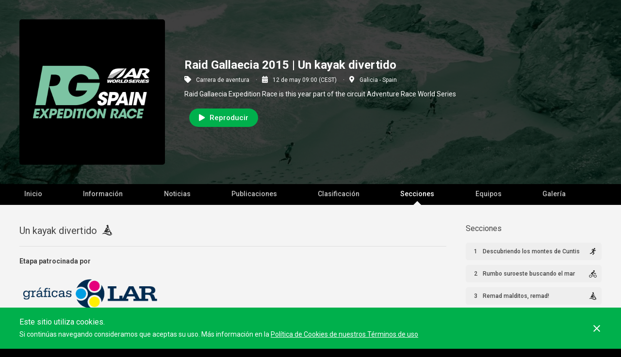

--- FILE ---
content_type: text/html; charset=utf-8
request_url: https://tracktherace.com/es/eventos-deportivos/raid-aventura/raid-gallaecia-2015/live/etapas/un-kayak-divertido
body_size: 5742
content:
<!DOCTYPE html>
<html>
  <head>
    <title>Un kayak divertido | Raid Gallaecia 2015 Plataforma Live!</title>
<meta name="description" content="!Descubre las secciones de Raid Gallaecia 2015! que no te dejará indiferente. ¡Conoce cómo inscribirse, su ubicación exacta, duración aproximada, fecha y mucho más!" />
<meta name="keywords" content="tracktherace,GPS,seguimiento,evento deportivo,cronometraje,carreras,raids de aventura,orientación,carreras de montaña,btt,ciclismo" />
<meta name="author" content="Track The Life, S.L." />
<meta charset="UTF-8" />

  <link href="https://tracktherace.com/es/eventos-deportivos/raid-aventura/raid-gallaecia-2015/live/etapas/un-kayak-divertido" rel="canonical" />
      <link rel="alternate" hreflang="es" href="https://tracktherace.com/es/eventos-deportivos/raid-aventura/raid-gallaecia-2015/live/etapas/un-kayak-divertido" />
      <link rel="alternate" hreflang="en" href="https://tracktherace.com/en/sports-events/adventure-races/raid-gallaecia-2015/live/stages/un-kayak-divertido" />
      <link rel="alternate" hreflang="ca" href="https://tracktherace.com/ca/esdeveniments-esportius/raid-aventura/raid-gallaecia-2015/en-directe/etapes/un-kayak-divertido" />
      <link rel="alternate" hreflang="fr" href="https://tracktherace.com/fr/evenements-sportifs/courses-aventure/raid-gallaecia-2015/direct/etapes/un-kayak-divertido" />
      <link rel="alternate" hreflang="pt" href="https://tracktherace.com/pt/eventos-esportivos/corridas-de-aventura/raid-gallaecia-2015/ao-vivo/etapas/un-kayak-divertido" />
      <link rel="alternate" hreflang="sk" href="https://tracktherace.com/sk/sportove-udalosti/dobrodruzne-preteky/raid-gallaecia-2015/nazivo/etapy/un-kayak-divertido" />
      <link rel="alternate" hreflang="x-default" href="https://tracktherace.com/sports-events/adventure-races/raid-gallaecia-2015/live/stages/un-kayak-divertido" />
  <meta property="og:url" content="https://tracktherace.com/es/eventos-deportivos/raid-aventura/raid-gallaecia-2015/live/etapas/un-kayak-divertido"/>

<meta property="og:title" content="Un kayak divertido | Raid Gallaecia 2015 Plataforma Live!"/>
<meta property="og:description" content="!Descubre las secciones de Raid Gallaecia 2015! que no te dejará indiferente. ¡Conoce cómo inscribirse, su ubicación exacta, duración aproximada, fecha y mucho más!"/>
<meta property="og:image" content="https://tracktherace.com/storage/event-poster-3589c4c5-3782-11ea-ad79-42010a01000a"/>
<meta property="og:image:secure_url" content="https://tracktherace.com/storage/event-poster-3589c4c5-3782-11ea-ad79-42010a01000a"/>
<meta property="og:type" content="website"/>
<meta name="robots" content="index, follow">
<link href="https://tracktherace.com/sitemap.xml.gz" rel="sitemap" type="application/xml" />
<meta name="viewport" content="width=device-width">
<meta name="google-site-verification" content="dH0qUn3IT6oWFURDrfYZQH6NzAqgErG7thc3qNBCoU0" />
<meta name="theme-color" content="#000"><!-- $highlight-color -->
<link rel="shortcut icon" type="image/x-icon" href="https://tracktherace.com/assets/favicon-5206f70ddebf9636e5e536e04225783632be43765f4504dd6280c14404eb5e51.ico" />
<meta name="csrf-param" content="authenticity_token" />
<meta name="csrf-token" content="CTmAX7yRDMAKbVCr3K2pnsO/Y9BTqh0tc22UQrXRq4gDP7g1b3QhvIMbdhciJs6ZXyl+yYWJbqBl4nwZMSA+1A==" />

    <link href='//fonts.googleapis.com/css?family=Roboto:400,100,100italic,300,300italic,400italic,500,500italic,700,700italic,900italic,900' rel='stylesheet' type='text/css'>
      <script src="https://cdnjs.cloudflare.com/ajax/libs/jquery/1.12.4/jquery.min.js"></script>
  <script src="https://cdnjs.cloudflare.com/ajax/libs/jqueryui/1.12.1/jquery-ui.min.js"></script>
  <script src="https://cdnjs.cloudflare.com/ajax/libs/jquery-ujs/1.2.2/rails.min.js"></script>
  <link rel="stylesheet" href="https://cdnjs.cloudflare.com/ajax/libs/hopscotch/0.3.1/css/hopscotch.min.css" />
  <script src="https://cdnjs.cloudflare.com/ajax/libs/magnific-popup.js/1.1.0/jquery.magnific-popup.min.js"></script>
  <link rel="stylesheet" href="https://cdnjs.cloudflare.com/ajax/libs/magnific-popup.js/1.1.0/magnific-popup.min.css" />
  <script src="https://cdnjs.cloudflare.com/ajax/libs/js-cookie/1.5.1/js.cookie.min.js"></script>
  <script src="https://cdnjs.cloudflare.com/ajax/libs/fotorama/4.6.4/fotorama.min.js"></script>
  <link rel="stylesheet" href="https://cdnjs.cloudflare.com/ajax/libs/fotorama/4.6.4/fotorama.min.css" />
  <script src="https://cdnjs.cloudflare.com/ajax/libs/humanize-duration/3.13.0/humanize-duration.min.js"></script>
  <script src="https://cdnjs.cloudflare.com/ajax/libs/jquery-throttle-debounce/1.1/jquery.ba-throttle-debounce.min.js"></script>
  <script src="https://cdnjs.cloudflare.com/ajax/libs/jquery-color/2.1.2/jquery.color.min.js"></script>
  <script src="https://cdnjs.cloudflare.com/ajax/libs/jquery-dropdown/1.0.6/jquery.dropdown.min.js"></script>
  <script src="https://cdnjs.cloudflare.com/ajax/libs/moment.js/2.21.0/moment-with-locales.min.js"></script>
  <script src="https://cdnjs.cloudflare.com/ajax/libs/moment-timezone/0.5.42/moment-timezone-with-data-1970-2030.min.js"></script>
  <script src="https://cdnjs.cloudflare.com/ajax/libs/moment-duration-format/1.3.0/moment-duration-format.min.js"></script>
  <script src="https://cdnjs.cloudflare.com/ajax/libs/OwlCarousel2/2.3.4/owl.carousel.min.js"></script>

    <script>
      window.dataLayer = window.dataLayer || [];
    </script>
    <script src="https://cdnjs.cloudflare.com/ajax/libs/justifiedGallery/3.5.4/js/jquery.justifiedGallery.min.js"></script>
<link rel="stylesheet" media="screen" href="https://cdnjs.cloudflare.com/ajax/libs/justifiedGallery/3.5.4/css/justifiedGallery.min.css" />
<link rel="stylesheet" media="screen" href="https://tracktherace.com/assets/application-a5fb0c99b68267d1a990f6ea398f54a6e41eb2a953bb77c5ae36b0c4dc102b22.css" />
<script src="https://tracktherace.com/assets/application-4e73dddfdb8f43d16b4d3331f351089673e0a5174da167ca0e373962a6b25968.js"></script>
<script type="text/javascript">
  I18n.defaultLocale = 'en'
  I18n.locale = 'es'
  I18n.fallbacks = true
  moment.locale(I18n.locale)
  if ( window.CKEDITOR && ( !CKEDITOR.env.ie || CKEDITOR.env.version > 7 ) ){
    CKEDITOR.env.isCompatible = true
  }
  var globalVars = {
    isProduction: true,
    initSocialNetworkPlugins: true,
    facebookAppId: 230843183754018,
    googleAnalyticsAppId: 'UA-37752606-2',
    googleTagManagerContainerId: 'GTM-KQ9GPDW',
    isBrowserMobile: false,
    isFullscreenLayout: false,
    inspectlet: false,
    isSuperUser: false
  }
</script>

<script src="https://tracktherace.com/assets/uncompiled/async-d10074959dba1ef82852d56234fdc7ea46a0d1b6aa4bced836c9c72b1c0de405.js"></script>
<script src="https://tracktherace.com/assets/c_live-2277b940abfcf6e5dbce20da02c28b06e75e27ff53e6e2d8a0cea504167070d0.js"></script>
    <script async src="//pagead2.googlesyndication.com/pagead/js/adsbygoogle.js"></script>
    <script>
      var dataLayerObject = {}
        dataLayerObject['pageType'] = 'live#stages_show'
        dataLayerObject['userRegistered'] = 'false'

      window.dataLayer.push(dataLayerObject)
    </script>
    <script>
      (adsbygoogle = window.adsbygoogle || []).push({
        google_ad_client: "ca-pub-5541301048037980",
        enable_page_level_ads: true
      });
    </script>
    
  </head>
  <body class="live">
    <noscript>
      <iframe src="https://www.googletagmanager.com/ns.html?id=GTM-KQ9GPDW" height="0" width="0" style="display:none;visibility:hidden"></iframe>
    </noscript>
    
<div id="page_header" class="row full-content">
  <div id="event_cover" style="background-image: url(https://tracktherace.com/storage/live_event-cover-3b6ebc9c-3782-11ea-ad79-42010a01000a);">
  </div>
  <div id="event_header_wrapper" class="row full-content" >
    <div class="bounded-content">
      <div id="event_header" class="row full-content remove_padding_bottom remove_padding_top margin_top">
        <div class="event_poster">
          <a href="https://tracktherace.com/es/eventos-deportivos/raid-aventura/raid-gallaecia-2015/live"><img alt="Cartel del evento Raid Gallaecia 2015" src="https://tracktherace.com/storage/event-poster-3589c4c5-3782-11ea-ad79-42010a01000a" /></a>
        </div>
        <div class="main_info">
          <h1 class="page_title">Raid Gallaecia 2015 | Un kayak divertido</h1>
          <ul class="event_tags">
            <li><i class="fas fa-tag half_margin_right"></i>Carrera de aventura</li>
            <li><i class="fas fa-calendar-alt half_margin_right"></i>12 de may 09:00 (CEST) </li>
              <li><i class="fas fa-map-marker-alt half_margin_right"></i>Galicia - Spain</li>
          </ul>
          <p class="event_description">Raid Gallaecia Expedition Race is this year part of the circuit Adventure Race World Series</p>
          <ul class="highlight_buttons">
              <li>
              </li>
              <li>
                  <a class="see_now button-style-fill" href="https://tracktherace.com/es/eventos-deportivos/raid-aventura/raid-gallaecia-2015/carrera"><i class="fas fa-play half_margin_right"></i>Reproducir</a>
              </li>
          </ul>
        </div>
      </div>
    </div>
  </div>
</div>
  <div id="event_menu" class="row">
    <ul class="row bounded-content">
      <li><a class="home " href="/es/eventos-deportivos/raid-aventura/raid-gallaecia-2015/live">Inicio</a></li>
      <li><a class="info " href="/es/eventos-deportivos/raid-aventura/raid-gallaecia-2015/live/informacion">Información</a></li>
        <li><a class="news " href="/es/eventos-deportivos/raid-aventura/raid-gallaecia-2015/live/noticias">Noticias</a></li>
        <li><a class="publications " href="/es/eventos-deportivos/raid-aventura/raid-gallaecia-2015/live/social">Publicaciones</a></li>
          <li><a class="classification " href="/es/eventos-deportivos/raid-aventura/raid-gallaecia-2015/live/clasificacion">Clasificación</a></li>
            <li><a class="stages active" href="/es/eventos-deportivos/raid-aventura/raid-gallaecia-2015/live/etapas">Secciones</a></li>
        <li><a class="teams " href="/es/eventos-deportivos/raid-aventura/raid-gallaecia-2015/live/participantes">Equipos</a></li>
        <!-- TODO: Links on child events -->
        <li><a class="gallery " href="/es/eventos-deportivos/raid-aventura/raid-gallaecia-2015/live/galeria">Galería</a></li>
    </ul>
  </div>


    <div id="live_page_content" class="row full-content">
      <div id="live_stages_show" class="row full-content">
  <div class="bounded-content">
    <div class="main_content large_size">
      <article class="article divide_box full_size ">
        <div class="page_header">
          <div class="page_header_title clearfix">
            <h2 class="page_title">Un kayak divertido<span class="stage_icon paddling"></span></h2>
          </div>
        </div>
        <div class="wysiwyg_box">
          <p><strong>Etapa patrocinada por</strong></p>

<ul class="imgs_inline_big">
	<li><strong><img alt="Gráficas Lar" height="197" src="https://tracktherace.com/storage/wysiwyg-pictures-4d92e2b8-3782-11ea-ad79-42010a01000a" width="800" /></strong></li>
</ul>

<p><strong>Esta etapa pasar&aacute; por</strong></p>

<ul class="imgs_inline">
	<li><strong><img alt="" height="320" src="https://tracktherace.com/storage/wysiwyg-pictures-4d284992-3782-11ea-ad79-42010a01000a" width="570" /></strong></li>
	<li><img alt="" height="320" src="https://tracktherace.com/storage/wysiwyg-pictures-410875a5-3782-11ea-ad79-42010a01000a" width="570" /></li>
</ul>

<p>Una vez m&aacute;s nos subimos a los kayaks para una divertida secci&oacute;n de kayak. La secci&oacute;n no se abrir&aacute; hasta primera hora de la ma&ntilde;ana del segundo d&iacute;a de carrera, por lo que los equipos que corran demasiado en el primer d&iacute;a :) ser&aacute;n neutralizados en caso de que cuando lleguen no puedan empezar a remar.</p>

<p>La secci&oacute;n cuenta con dos partes bien diferenciadas:</p>

<p><strong>Pantano da Fervenza:</strong></p>

<p>En los primeros kil&oacute;metros de la secci&oacute;n los participantes recoger&aacute;n los kayaks a orillas del pantano cerca de la aldea de Bai&ntilde;as y deber&aacute;n dirigirse por las aguas tranquilas del pantano hacia sus muros de contenci&oacute;n. Ser&aacute; una parte tranquila y donde los corredores podr&aacute;n relajar un poco sus piernas despu&eacute;s de las largas horas montados en la bicicleta de la secci&oacute;n anterior.</p>

<p>Una vez en los muros del pantano, los equipos desembarcar&aacute;n de los kayaks y los deber&aacute;n portear a pi&eacute;s del muro para empezar la segunda parte de la secci&oacute;n en el R&iacute;o Xallas.</p>

<p><strong>R&iacute;o Xallas:</strong></p>

<p>Ya metidos en el r&iacute;o empezar&aacute;n el descenso del mismo, donde disfrutar&aacute;n de la belleza paisaj&iacute;stica de este fant&aacute;stico r&iacute;o a su paso por el concello de Dumbr&iacute;a.</p>

<figure class="image"><img alt="Descenso del Río Xallas" height="313" src="https://tracktherace.com/storage/wysiwyg-pictures-4f640900-3782-11ea-ad79-42010a01000a" width="800" />
<figcaption>Descenso del R&iacute;o Xallas</figcaption>
</figure>

<p>A lo largo de este descenso se encontrar&aacute;n con otros dos pantanos de menor tama&ntilde;o (Pantano da Ponte Olveira y Pantano de Castrelo), que obligar&aacute;n a los participantes a bajarse de nuevo de los kayaks y realizar peque&ntilde;os porteos para evitarlos.</p>

<p>Ser&aacute; despu&eacute;s del Pantano de Castrelo cuando los equipos se enfrentar&aacute;n a la zona m&aacute;s divertida de aguas bravas, donde puede que m&aacute;s de uno pruebe la temperatura del agua y que le ayude a despertar despu&eacute;s de la primera noche sin dormir :)</p>

<p>Para terminar su trascurso por el r&iacute;o se adentrar&aacute;n en el cuarto y &uacute;ltimo pantano de la secci&oacute;n (Pantano de Santa Ux&iacute;a) donde ya se bajar&aacute;n definitivamente de los kayaks.</p>

        </div>
      </article>
    </div>
      <div class="sidebar_right">
        <div id="stages_summary" class="divide_box full_size">
          <h3 class="divide_box_title">Secciones</h3>
<ul class="stages_summary">
    <li>
      <span class="stage_number">1</span>
      <a href="/es/eventos-deportivos/raid-aventura/raid-gallaecia-2015/live/etapas/descubriendo-los-montes-de-cuntis">Descubriendo los montes de Cuntis</a>
      <span class="stage_icon running"></span>
    </li>
    <li>
      <span class="stage_number">2</span>
      <a href="/es/eventos-deportivos/raid-aventura/raid-gallaecia-2015/live/etapas/rumbo-suroeste-buscando-el-mar">Rumbo suroeste buscando el mar</a>
      <span class="stage_icon cycling"></span>
    </li>
    <li>
      <span class="stage_number">3</span>
      <a href="/es/eventos-deportivos/raid-aventura/raid-gallaecia-2015/live/etapas/remad-malditos-remad">Remad malditos, remad!</a>
      <span class="stage_icon paddling"></span>
    </li>
    <li>
      <span class="stage_number">4</span>
      <a href="/es/eventos-deportivos/raid-aventura/raid-gallaecia-2015/live/etapas/adios-pontevedra-ha-sido-un-placer">Adiós Pontevedra, ha sido un placer</a>
      <span class="stage_icon cycling"></span>
    </li>
    <li>
      <span class="stage_number">5</span>
      <a href="/es/eventos-deportivos/raid-aventura/raid-gallaecia-2015/live/etapas/un-kayak-divertido">Un kayak divertido</a>
      <span class="stage_icon paddling"></span>
    </li>
    <li>
      <span class="stage_number">6</span>
      <a href="/es/eventos-deportivos/raid-aventura/raid-gallaecia-2015/live/etapas/el-mejor-barranco-de-galicia">El mejor barranco de Galicia</a>
      <span class="stage_icon climbing"></span>
    </li>
    <li>
      <span class="stage_number">7</span>
      <a href="/es/eventos-deportivos/raid-aventura/raid-gallaecia-2015/live/etapas/el-magico-monte-pindo">El mágico Monte Pindo</a>
      <span class="stage_icon running"></span>
    </li>
    <li>
      <span class="stage_number">8</span>
      <a href="/es/eventos-deportivos/raid-aventura/raid-gallaecia-2015/live/etapas/hacia-el-fin-del-mundo">Hacia el Fin del Mundo</a>
      <span class="stage_icon cycling"></span>
    </li>
    <li>
      <span class="stage_number">9</span>
      <a href="/es/eventos-deportivos/raid-aventura/raid-gallaecia-2015/live/etapas/o-camino-dos-faros">O Camiño dos Faros</a>
      <span class="stage_icon running"></span>
    </li>
    <li>
      <span class="stage_number">10</span>
      <a href="/es/eventos-deportivos/raid-aventura/raid-gallaecia-2015/live/etapas/un-encaje-de-balizas">Un encaje de balizas</a>
      <span class="stage_icon cycling"></span>
    </li>
    <li>
      <span class="stage_number">11</span>
      <a href="/es/eventos-deportivos/raid-aventura/raid-gallaecia-2015/live/etapas/abandonamos-la-costa-rumbo-al-interior">Abandonamos la costa rumbo al interior</a>
      <span class="stage_icon cycling"></span>
    </li>
    <li>
      <span class="stage_number">12</span>
      <a href="/es/eventos-deportivos/raid-aventura/raid-gallaecia-2015/live/etapas/el-final-de-la-peregrinacion">El final de la peregrinación</a>
      <span class="stage_icon running"></span>
    </li>
</ul>

        </div>
      </div>
  </div>
</div>

    </div>
      <div class="logos row full-content">
        <div class="bounded-content">
          <ul>
              <li><a data-actions="popup" href="/es/eventos-deportivos/raid-aventura/raid-gallaecia-2015/live/patrocinadores/2"><img alt="Logotipo del patrocinador Deputación de Pontevedra" src="https://tracktherace.com/storage/medium_sponsor-logo-34c6eb05-3782-11ea-ad79-42010a01000a" /></a></li>
              <li><a data-actions="popup" href="/es/eventos-deportivos/raid-aventura/raid-gallaecia-2015/live/patrocinadores/3"><img alt="Logotipo del patrocinador Deputación de Coruña" src="https://tracktherace.com/storage/medium_sponsor-logo-3943109d-3782-11ea-ad79-42010a01000a" /></a></li>
              <li><a data-actions="popup" href="/es/eventos-deportivos/raid-aventura/raid-gallaecia-2015/live/patrocinadores/4"><img alt="Logotipo del patrocinador Deporte Galego" src="https://tracktherace.com/storage/medium_sponsor-logo-3bae1aa5-3782-11ea-ad79-42010a01000a" /></a></li>
              <li><a data-actions="popup" href="/es/eventos-deportivos/raid-aventura/raid-gallaecia-2015/live/patrocinadores/5"><img alt="Logotipo del patrocinador Termas de Cuntis" src="https://tracktherace.com/storage/medium_sponsor-logo-3cb4868a-3782-11ea-ad79-42010a01000a" /></a></li>
              <li><a data-actions="popup" href="/es/eventos-deportivos/raid-aventura/raid-gallaecia-2015/live/patrocinadores/6"><img alt="Logotipo del patrocinador Coca-Cola" src="https://tracktherace.com/storage/medium_sponsor-logo-3d4c4f6d-3782-11ea-ad79-42010a01000a" /></a></li>
              <li><a data-actions="popup" href="/es/eventos-deportivos/raid-aventura/raid-gallaecia-2015/live/patrocinadores/7"><img alt="Logotipo del patrocinador Fridama" src="https://tracktherace.com/storage/medium_sponsor-logo-3dcd517a-3782-11ea-ad79-42010a01000a" /></a></li>
              <li><a data-actions="popup" href="/es/eventos-deportivos/raid-aventura/raid-gallaecia-2015/live/patrocinadores/8"><img alt="Logotipo del patrocinador Gadis" src="https://tracktherace.com/storage/medium_sponsor-logo-3e4b5b02-3782-11ea-ad79-42010a01000a" /></a></li>
              <li><a data-actions="popup" href="/es/eventos-deportivos/raid-aventura/raid-gallaecia-2015/live/patrocinadores/9"><img alt="Logotipo del patrocinador Galiorient" src="https://tracktherace.com/storage/medium_sponsor-logo-3fec86db-3782-11ea-ad79-42010a01000a" /></a></li>
              <li><a data-actions="popup" href="/es/eventos-deportivos/raid-aventura/raid-gallaecia-2015/live/patrocinadores/10"><img alt="Logotipo del patrocinador Outlet Descanso" src="https://tracktherace.com/storage/medium_sponsor-logo-299dfda8-3782-11ea-ad79-42010a01000a" /></a></li>
              <li><a data-actions="popup" href="/es/eventos-deportivos/raid-aventura/raid-gallaecia-2015/live/patrocinadores/11"><img alt="Logotipo del patrocinador Powerade" src="https://tracktherace.com/storage/medium_sponsor-logo-2ba9d67d-3782-11ea-ad79-42010a01000a" /></a></li>
              <li><a data-actions="popup" href="/es/eventos-deportivos/raid-aventura/raid-gallaecia-2015/live/patrocinadores/12"><img alt="Logotipo del patrocinador Trileuco Solutions" src="https://tracktherace.com/storage/medium_sponsor-logo-2c53e137-3782-11ea-ad79-42010a01000a" /></a></li>
              <li><a data-actions="popup" href="/es/eventos-deportivos/raid-aventura/raid-gallaecia-2015/live/patrocinadores/13"><img alt="Logotipo del patrocinador Gráficas Lar" src="https://tracktherace.com/storage/medium_sponsor-logo-2cd51b64-3782-11ea-ad79-42010a01000a" /></a></li>
              <li><a data-actions="popup" href="/es/eventos-deportivos/raid-aventura/raid-gallaecia-2015/live/patrocinadores/14"><img alt="Logotipo del patrocinador Cabberty" src="https://tracktherace.com/storage/medium_sponsor-logo-2d613504-3782-11ea-ad79-42010a01000a" /></a></li>
              <li><a data-actions="popup" href="/es/eventos-deportivos/raid-aventura/raid-gallaecia-2015/live/patrocinadores/15"><img alt="Logotipo del patrocinador Electric City Motor" src="https://tracktherace.com/storage/medium_sponsor-logo-2ebea6b8-3782-11ea-ad79-42010a01000a" /></a></li>
              <li><a data-actions="popup" href="/es/eventos-deportivos/raid-aventura/raid-gallaecia-2015/live/patrocinadores/16"><img alt="Logotipo del patrocinador Kymco Healthcare" src="https://tracktherace.com/storage/medium_sponsor-logo-3027754d-3782-11ea-ad79-42010a01000a" /></a></li>
              <li><a data-actions="popup" href="/es/eventos-deportivos/raid-aventura/raid-gallaecia-2015/live/patrocinadores/17"><img alt="Logotipo del patrocinador Conservas Boya" src="https://tracktherace.com/storage/medium_sponsor-logo-30d3e420-3782-11ea-ad79-42010a01000a" /></a></li>
              <li><a data-actions="popup" href="/es/eventos-deportivos/raid-aventura/raid-gallaecia-2015/live/patrocinadores/1"><img alt="Logotipo del patrocinador Tracktherace Platform" src="https://tracktherace.com/storage/medium_sponsor-logo-29930651-3782-11ea-ad79-42010a01000a" /></a></li>
          </ul>
        </div>
      </div>
    <footer class="row full-content">
      <div class="bounded-content">
        <ul>
          <li><img class="event_poster" alt="Cartel del evento Raid Gallaecia 2015" src="https://tracktherace.com/storage/event-poster-3589c4c5-3782-11ea-ad79-42010a01000a" /></li>
          <li><a href="http://raidgallaecia.com">Web oficial del evento</a></li>
          <li><a data-actions="popup" href="/es/contacto-evento/raid-gallaecia-2015">Contacto</a></li>
          <li>
            <div id="language_panel">
              <div class="LanguageSelector">
  <span><i class="fas fa-globe"></i>Idioma</span>
  <form>
  <select onChange="window.location.href = this.value">
    <option selected value="https://tracktherace.com/es/eventos-deportivos/raid-aventura/raid-gallaecia-2015/live/etapas/un-kayak-divertido">Español</option>
    <option  value="https://tracktherace.com/en/sports-events/adventure-races/raid-gallaecia-2015/live/stages/un-kayak-divertido">Inglés</option>
    <option  value="https://tracktherace.com/ca/esdeveniments-esportius/raid-aventura/raid-gallaecia-2015/en-directe/etapes/un-kayak-divertido">Catalán</option>
    <option  value="https://tracktherace.com/fr/evenements-sportifs/courses-aventure/raid-gallaecia-2015/direct/etapes/un-kayak-divertido">French</option>
    <option  value="https://tracktherace.com/pt/eventos-esportivos/corridas-de-aventura/raid-gallaecia-2015/ao-vivo/etapas/un-kayak-divertido">Portuguese</option>
    <option  value="https://tracktherace.com/sk/sportove-udalosti/dobrodruzne-preteky/raid-gallaecia-2015/nazivo/etapy/un-kayak-divertido">Slovak</option>
  </select>
  </form>
</div>
            </div>
          </li>
          <li class="ttr_signature"><span>Powered by</span>
            <a target="_blank" rel="noopener" class="ttr_logo" href="https://tracktherace.com">
              <img alt="Tracktherace" src="https://tracktherace.com/assets/corporative/ttr_logo_white-541f5b2e245c0d8874e7fb896ad6e7bebe8029d1b42182dea9a4c0d2c22eaa6d.svg" />
</a>          </li>
        </ul>
      </div>
    </footer>
    <div id="cookies_alert" class="row" data-dom="cookies">
  <div class="bounded-content">
    <div class="text">
      <p class="title">Este sitio utiliza cookies.</p>
      <p>Si continúas navegando consideramos que aceptas su uso. Más información en la <a href="/es/terminos-de-uso">Política de Cookies de nuestros Términos de uso</a></p>
    </div>
    <div id="close_cookies" data-dom="cookies-close"></div>
  </div>
</div>

    <div id="data_loader" data-dom="loader" class="hide">
	<span class="move"></span>
	<span class="text">Cargando</span>
</div>
    
  </body>
</html>

<script type="text/javascript">
  jQuery(document).ready(function($) {
    toggleMobileLiveMenu();
  });

  var toggleMobileLiveMenu = function() {
    $('#toggle_menu').on('click', function(){
      $(this).toggleClass('open');
      $('#menu_mobile_panel').toggleClass('open');
    });
  };

</script>


--- FILE ---
content_type: text/html; charset=utf-8
request_url: https://www.google.com/recaptcha/api2/aframe
body_size: 183
content:
<!DOCTYPE HTML><html><head><meta http-equiv="content-type" content="text/html; charset=UTF-8"></head><body><script nonce="HxArY9rAkrcVmI_ozMPS4Q">/** Anti-fraud and anti-abuse applications only. See google.com/recaptcha */ try{var clients={'sodar':'https://pagead2.googlesyndication.com/pagead/sodar?'};window.addEventListener("message",function(a){try{if(a.source===window.parent){var b=JSON.parse(a.data);var c=clients[b['id']];if(c){var d=document.createElement('img');d.src=c+b['params']+'&rc='+(localStorage.getItem("rc::a")?sessionStorage.getItem("rc::b"):"");window.document.body.appendChild(d);sessionStorage.setItem("rc::e",parseInt(sessionStorage.getItem("rc::e")||0)+1);localStorage.setItem("rc::h",'1768681968283');}}}catch(b){}});window.parent.postMessage("_grecaptcha_ready", "*");}catch(b){}</script></body></html>

--- FILE ---
content_type: image/svg+xml
request_url: https://tracktherace.com/assets/stages/cycling-93a8f0eba739a77b8683892157cef8daa1ced6151be2572a03211804b9405d79.svg
body_size: 398
content:
<?xml version="1.0" encoding="utf-8"?>
<!-- Generator: Adobe Illustrator 16.0.4, SVG Export Plug-In . SVG Version: 6.00 Build 0)  -->
<!DOCTYPE svg PUBLIC "-//W3C//DTD SVG 1.1//EN" "http://www.w3.org/Graphics/SVG/1.1/DTD/svg11.dtd">
<svg version="1.1" id="Layer_1" xmlns="http://www.w3.org/2000/svg" xmlns:xlink="http://www.w3.org/1999/xlink" x="0px" y="0px"
	 width="24px" height="23px" viewBox="0 0 24 23" enable-background="new 0 0 24 23" xml:space="preserve">
<path d="M13.625,13.219c0.292,0.234,0.43,0.61,0.355,0.979l-1,5C12.887,19.672,12.468,20,12.001,20c-0.065,0-0.131-0.006-0.197-0.02
	c-0.542-0.108-0.893-0.635-0.784-1.178l0.866-4.332L6.9,11.7C5.8,11,5.7,9.3,6.8,8.5C8,7.6,9,6.9,9.8,6.3C10.9,5.5,11.7,5,12.5,5
	c0.326,0,0.453,0,0.5,0c0.256,0,0.512,0.098,0.707,0.293L17.414,9H21c0.553,0,1,0.448,1,1s-0.447,1-1,1h-4
	c-0.266,0-0.52-0.105-0.707-0.293l-0.635-0.635L13.8,8.5l-3.2,2.1l2.806,2.443L13.625,13.219z M15.5,5C16.881,5,18,3.881,18,2.5
	S16.881,0,15.5,0S13,1.119,13,2.5S14.119,5,15.5,5z M24,18.5c0,2.5-2,4.5-4.5,4.5S15,21,15,18.5s2-4.5,4.5-4.5S24,16,24,18.5z
	 M22.5,18.5c0-1.7-1.3-3-3-3s-3,1.3-3,3s1.3,3,3,3S22.5,20.2,22.5,18.5z M9,18.5C9,21,7,23,4.5,23S0,21,0,18.5S2,14,4.5,14
	S9,16,9,18.5z M7.5,18.5c0-1.7-1.3-3-3-3s-3,1.3-3,3s1.3,3,3,3S7.5,20.2,7.5,18.5z"/>
</svg>


--- FILE ---
content_type: image/svg+xml
request_url: https://tracktherace.com/assets/stages/climbing-e9f9f67a44b4a9142b1b9610c0ed325da2b1c905588dd060693c5f13101c19c8.svg
body_size: 723
content:
<?xml version="1.0" encoding="iso-8859-1"?>
<!-- Generator: Adobe Illustrator 17.1.0, SVG Export Plug-In . SVG Version: 6.00 Build 0)  -->
<!DOCTYPE svg PUBLIC "-//W3C//DTD SVG 1.1//EN" "http://www.w3.org/Graphics/SVG/1.1/DTD/svg11.dtd">
<svg version="1.1" id="Capa_1" xmlns="http://www.w3.org/2000/svg" xmlns:xlink="http://www.w3.org/1999/xlink" x="0px" y="0px"
	 viewBox="0 0 64 64" style="enable-background:new 0 0 64 64;" xml:space="preserve">
<g>
	<path style="fill:#1D1D1B;" d="M18.125,17.383c3.087-2.452,1.932-7.656-1.922-8.621c-3.413-0.858-6.578,2.032-6.049,5.522
		C10.717,17.998,15.169,19.728,18.125,17.383z"/>
	<path style="fill:#1D1D1B;" d="M21.316,20.275c-0.604-1.193-2.093-1.743-3.328-1.228l-4.713,1.968
		c-0.85,0.356-1.36,1.131-1.419,1.975l-0.017-0.032c0,0-1.975,5.653,0,9.387c1.373,2.596,4.398,3.906,6.116,4.464l0.684,1.465
		c0.022,0.046,0.052,0.084,0.075,0.128l0.046,0.098l0.009-0.004c0.466,0.811,1.26,1.337,2.146,1.477
		c-0.555,3.12-0.335,7.676,4.011,11.4c0.114,0.098,0.254,0.146,0.394,0.146c0.17,0,0.34-0.071,0.459-0.211
		c0.218-0.254,0.189-0.636-0.066-0.854c-4.081-3.499-4.164-7.734-3.592-10.536c0.067-0.017,0.134-0.024,0.201-0.045l11.917-3.885
		l13.48,8.538c0.341,0.215,0.708,0.348,1.082,0.416l3.092,8.657c0.451,1.26,1.542,2.97,2.438,3.819
		c0.897,0.849,1.625,0.453,1.627-0.884l0.035-41.354c0-1.49-1.197-2.686-2.685-2.686h-27.61c-0.328-0.471-0.872-0.78-1.489-0.78
		h-1.514c-0.594,0-1.151,0.291-1.491,0.779c-0.339,0.487-0.42,1.11-0.213,1.668l3.132,8.468l-1.53,0.175L21.316,20.275z
		 M37.369,19.062c1.3,0.317,2.495,1.64,2.669,2.955c0.174,1.314,1.354,2.694,2.635,3.081l6.157,1.859
		c1.281,0.387,2.613,1.602,2.974,2.714c0.36,1.112,0.216,3.005-0.327,4.228l-2.019,4.559L36.276,30.11
		c-0.766-0.483-1.7-0.602-2.56-0.321l-5.312,1.732c2.118-2.163,5.917-6.893,6.14-13.147L37.369,19.062z M26.839,25.975
		c0.555-0.064,1.049-0.378,1.341-0.854c0.292-0.476,0.35-1.059,0.156-1.582L25.621,16.2l7.718,1.88
		c-0.126,6.716-4.727,11.626-6.444,13.227l-2.551-5.047L26.839,25.975z"/>
</g>
</svg>


--- FILE ---
content_type: application/javascript
request_url: https://tracktherace.com/assets/c_live-2277b940abfcf6e5dbce20da02c28b06e75e27ff53e6e2d8a0cea504167070d0.js
body_size: 27228
content:
/*
 * DC jQuery Social Stream
 * Copyright (c) 2013 Design Chemical
 * http://www.designchemical.com/blog/index.php/premium-jquery-plugins/jquery-social-stream-plugin/
 * Version 1.6.2 (10-07-2017)
 *
 */
!function($){function getFeed(type,id,path,o,obj,opt,f1,f2,intro,feed,fn){var data,href,url,stream=$(".stream",obj),list=[],px=300,n=opt.limit;switch(frl="https://ajax.googleapis.com/ajax/services/feed/load?v=1.0&num="+n+"&callback=?&q=",type){case"facebook":case"instagram":var cp=id.split("/"),curl=o.url.replace(/\&#038;/gi,"&");url=url=cp.length>1?curl+"?id="+cp[1]+"&limit="+n+"&feed=photos":curl+"?id="+id+"&limit="+n+"&feed="+o.feed;break;case"twitter":curl=o.url.replace(/\&#038;/gi,"&"),cp=id.split("/");var cq=id.split("#"),cu=o.url.split("?"),replies=1==o.replies?"&exclude_replies=false":"&exclude_replies=true",param="&include_entities=true&include_rts="+o.retweets+replies;if(url1=cu.length>1?curl+"&":curl+"?",url=cp.length>1?url1+"url=list&list_id="+cp[1]+"&per_page="+n+param:url1+"url=timeline&screen_name="+id+"&count="+n+param,cq.length>1){o.retweets;url=url1+"url=search&q="+cq[1]+"&count="+n}break;case"google":n=n>100?100:n,href="https://plus.google.com/"+id,url="https://www.googleapis.com/plus/v1/people/"+id+"/activities/public",data={key:o.api_key,maxResults:n,prettyprint:!1,fields:"items(id,kind,object(attachments(displayName,fullImage,id,image,objectType,url),id,objectType,plusoners,replies,resharers,url),published,title,url,verb)"};break;case"youtube":n=n>50?50:n;cp=id.split("/"),cq=decodeURIComponent(id).split("#");var cc=id.split("!");cq.length>1?(url="https://www.googleapis.com/youtube/v3/search?part=snippet&key="+o.api_key+"&pageToken=&order=date&maxResults="+n+"&q="+cq[1],href="https://www.youtube.com/results?search_query="+cq[1]):(cc.length>1?(id=cc[1],id="UU"+cc[1].substring(2),href="https://www.youtube.com/channel/UC"+id.substring(2)):"UU"!=(id=cp.length>1?cp[1]:id).substr(0,2)?"UC"!=id.substr(0,2)?href="https://www.youtube.com/playlist?list="+id:(href="https://www.youtube.com/channel/"+id,id="UU"+id.substring(2)):href="https://www.youtube.com/channel/UC"+id.substring(2),url="https://www.googleapis.com/youtube/v3/playlistItems?part=snippet&playlistId="+id+"&key="+o.api_key+"&pageToken=&maxResults="+n);break;case"flickr":var fd=(cq=id.split("/")).length>1?"groups_pool":"photos_public";id=cq.length>1?cq[1]:id,href="https://www.flickr.com/photos/"+id,url="https://api.flickr.com/services/feeds/"+fd+".gne?id="+id+"&lang="+o.lang+"&format=json&jsoncallback=?";break;case"delicious":href="https://www.delicious.com/"+id,url="http://feeds.delicious.com/v2/json/"+id;break;case"pinterest":cp=id.split("/");url="https://www.pinterest.com/"+id;curl=o.url.replace(/\&#038;/gi,"&");href="http://www.pinterest.com/"+id,url=cp.length>1?curl+"?id="+id+"&limit="+n+"&feed=board&type="+type:curl+"?id="+id+"&limit="+n+"&feed=user&type="+type;break;case"rss":href=id;cp=id.split("://");url=(curl=o.url.replace(/\&#038;/gi,"&"))+"?id="+encodeURIComponent(cp[1])+"&limit="+n+"&type="+type;break;case"lastfm":href="https://www.last.fm/user/"+id,url=frl+encodeURIComponent("https://ws.audioscrobbler.com/"+("lovedtracks"==feed?"2.0":"1.0")+"/user/"+id+"/"+feed+".rss");break;case"dribbble":href="https://www.dribbble.com/"+id,url="https://api.dribbble.com/v1/users/"+id+"/"+feed+"?access_token="+o.accessToken+"&sort=recent&page=";break;case"vimeo":href="https://www.vimeo.com/"+id,url="https://vimeo.com/api/v2/"+id+"/"+feed+".json";break;case"stumbleupon":href="https://www.stumbleupon.com/stumbler/"+id,url=frl+encodeURIComponent("http://rss.stumbleupon.com/user/"+id+"/"+feed);break;case"deviantart":href="https://"+id+".deviantart.com",url=frl+encodeURIComponent("https://backend.deviantart.com/rss.xml?type=deviation&q=by%3A"+id+"+sort%3Atime+meta%3Aall");break;case"tumblr":href="http://"+id+".tumblr.com",url="http://"+id+".tumblr.com/api/read/json?callback=?&num="+n}var dataType="twitter"==type||"facebook"==type||"instagram"==type||"rss"==type||"pinterest"==type||"dribbble"==type?"json":"jsonp";jQuery.ajax({url:url,data:data,cache:opt.cache,dataType:dataType,success:function(a){var error="";switch(type){case"facebook":case"instagram":a=a.responseData.feed.entries?a.responseData.feed.entries:"";break;case"google":error=a.error?a.error:"",a=a.items;break;case"flickr":a=a.items;break;case"pinterest":a=a.item;break;case"twitter":error=a.errors?a.errors:"",cq.length>1&&(a=a.statuses);break;case"youtube":a=a.items;break;case"dribbble":break;case"tumblr":a=a.posts;break;case"delicious":case"vimeo":break;case"rss":a=a.item;break;default:200==a.responseStatus?a=a.responseData.feed.entries:error=a.responseDetails}""==error?$.each(a,function(i,item){if(i<n){var q=item.link,u='<a href="'+href+'" class="link-user">'+id+"</a>",w="",x='<a href="'+q+'">'+item.title+"</a>",y="",z="",zz="",m="",d=item.publishedDate,sq=q,st=item.title,s="";switch(type){case"facebook":case"instagram":x="",null!=(thumb=item.thumb)&&(-1!=thumb.indexOf("safe_image.php")&&(thumb=-1!=thumb.indexOf("fbstaging")?"https://images1-focus-opensocial.googleusercontent.com/gadgets/proxy?container=focus&resize_w=260&refresh=86400&url="+encodeURIComponent(thumb):unescape(thumb.match(/url=([^&]+)/)[1])),thumb=thumb.replace(/^http:\/\//i,"https://"),y='<a href="'+q+'"><img src="'+thumb+'" alt="",  /></a>');var pageName=item.pageName;st=item.content,cp.length>1&&(st=""!=cp[0]?cp[0]:pageName,pageName=""!=cp[0]?cp[0]:pageName),u='<a href="'+item.pageLink+'" class="link-user">'+pageName+"</a>",href=item.pageLink,z=linkify(item.content,type);break;case"twitter":d=parseTwitterDate(item.created_at);var un=item.user.screen_name,ua=item.user.profile_image_url_https;y='<a href="'+(q=href="https://www.twitter.com/"+un)+'" class="thumb"><img src="'+ua+'" alt="" /></a>',""!=o.images&&item.entities.media&&$.each(item.entities.media,function(i,media){z+='<a href="'+media.media_url_https+'"><img src="'+media.media_url_https+":"+o.images+'" alt="" /></a>'}),z+='<span class="twitter-user"><a href="https://www.twitter.com/'+un+'"><strong>'+item.user.name+" </strong>@"+un+"</a></span>",z+='<span class="twitter-text">'+linkify(item.text,type)+"</span>",u='<a href="https://www.twitter.com/'+un+'" class="link-user">'+un+"</a>",sq=item.id_str;break;case"delicious":d=(d=new Date).setRFC3339(item.dt),x='<a href="'+item.u+'">'+item.d+"</a>",q=item.u,z=item.n,sq=item.u,st=item.d;break;case"rss":z=item.text;var src=item.image;y=src?'<a href="'+q+'"><img src="'+src+'" alt="" /></a>':"";break;case"pinterest":if(src=$("img",item.description).attr("src"))var res=src.replace("236x","736x");y=src?'<a href="'+q+'"><img src="'+res+'" alt="" /></a>':"",st=z=item.text;break;case"youtube":x=item.snippet.title;var vidId=cq.length>1?item.id.videoId:item.snippet.resourceId.videoId,ytthumb="0"==o.thumb?"medium":o.thumb;sq=q="https://www.youtube.com/watch?v="+vidId+"&feature=youtube_gdata",item.snippet.thumbnails?y='<a href="'+q+'" title="'+item.snippet.title+'"><img src="'+item.snippet.thumbnails[ytthumb].url+'" alt="" /></a>':opt.remove+=","+q,z=o.text>0?cut(item.snippet.description,o.text):item.snippet.description,d=item.snippet.publishedAt;var profile="Youtube";cq.length>1?profile=decodeURIComponent(id):cp.length>1?profile=cp[0]:cc.length>1&&(profile=cc[0]),u='<a href="'+href+'" class="link-user">'+profile+"</a>",st=item.snippet.title;break;case"flickr":d=parseTwitterDate(item.published),x=item.title,y='<a href="'+q+'" title="'+item.title+'"><img src="'+item.media.m+'" alt="" /></a>';break;case"lastfm":q=item.content;break;case"dribbble":d=item.created_at,dribbble="likes"==feed?item.shot:item,q=dribbble.html_url,st=dribbble.title,y='<a href="'+q+'"><img src="'+dribbble.images.normal+'" alt="'+st+'" /></a>',x='<a href="'+q+'">'+st+"</a>",z='<span class="meta"><span class="views">'+num(dribbble.views_count)+'</span><span class="likes">'+num(dribbble.likes_count)+'</span><span class="comments">'+num(dribbble.comments_count)+"</span></span>",sq=q;break;case"vimeo":if(f=feed,at=item.name,tx=item.description,q=item.url,"channels"==f)y=""!=item.logo?'<a href="'+q+'" class="logo"><img src="'+item.logo+'" alt="" width="'+px+'" /></a>':"";else if("groups"==f)y='<a href="'+q+'"><img src="'+item.thumbnail+'" alt="" /></a>';else{var thumb="thumbnail_"+o.thumb,at=item.title,tx="albums"!=f?item.duration+" secs":item.description;y='<a href="'+item.url+'" title="'+at+'"><img src="'+item[thumb]+'" alt="" /></a>'}if(x='<a href="'+q+'">'+at+"</a>",z=tx,1==o.stats){m="";m+="albums"==f||"channels"==f||"groups"==f?'<span class="videos">'+num(item.total_videos)+"</span>":"","channels"==f?m+='<span class="users">'+num(item.total_subscribers)+"</span>":"groups"==f?m+='<span class="users">'+num(item.total_members)+"</span>":"albums"!=f&&(m+='<span class="likes">'+num(item.stats_number_of_likes)+'</span><span class="views">'+num(item.stats_number_of_plays)+'</span><span class="comments">'+num(item.stats_number_of_comments)+"</span>"),z+='<span class="meta">'+m+"</span>"}var dt=item.upload_date;"likes"==f?dt=item.liked_on:"albums"!=f&&"channels"!=f&&"groups"!=f||(dt=item.created_on),d=(d=new Date).setVimeo(dt),sq=q,st=at;break;case"stumbleupon":src=$("img",item.content).attr("src");y=""!=src&&"favorites"==feed?'<a href="'+q+'"><img src="'+src+'" alt="" /></a>':"",z=item.contentSnippet;break;case"deviantart":src=$("img",item.content).attr("src");y=src?'<a href="'+q+'"><img src="'+src+'" alt="" /></a>':"",z=item.contentSnippet;break;case"tumblr":switch(q=item["url-with-slug"],d=item.date,x='<a href="'+q+'">',item.type){case"photo":x=item["photo-caption"],z='<a href="'+q+'"><img src="'+item["photo-url-"+o.thumb]+'" alt="" /></a>',st=x;break;case"video":x+=item["video-caption"],z="400"!=o.video?item["video-player-"+o.video]:item["video-player"],st=x;break;case"regular":x+=item["regular-title"],z=item["regular-body"],st=x;break;case"quote":x+=item["quote-source"],z=item["quote-text"],st=x;break;case"audio":x=item["id3-artist"]?'<a href="'+q+'">'+item["id3-artist"]+" - "+item["id3-album"]+"</a>":"",x+=item["id3-title"]?'<a href="'+q+'" class="track">'+item["id3-title"]+"</a>":"",z=item["audio-caption"],z+=item["audio-player"],st=item["id3-artist"]+" - "+item["id3-album"]+" - "+item["id3-title"];break;case"conversation":x+=item["conversation-title"],z=item["conversation-text"],st=x;break;case"link":var ltxt=item["link-text"].replace(/:/g,"").replace(/\?/g,"").replace(/\!/g,"").replace(/\./g,"").replace(/\'/g,"").replace(/\(/g,"").replace(/\)/g,"").replace(/\@/g,"").replace(/\#/g,"").replace(/\|/g,"").replace(/\&/g,"");x='<a href="'+item["link-url"]+'">'+ltxt+"</a>",z=item["link-description"],st=ltxt}x+="photo"!=item.type||"audio"!=item.type?"</a>":"",st=stripHtml(st),sq=q;break;case"google":var dl,g=item.object.replies?num(item.object.replies.totalItems):0,p=(m=item.object.plusoners?num(item.object.plusoners.totalItems):0,item.object.resharers?num(item.object.resharers.totalItems):0);d=(d=new Date).setRFC3339(item.published),dl={src:"",imgLink:"",useLink:"",useTitle:""};var k=item.object.attachments;if(k&&k.length){for(var l=0;l<k.length;l++){var h=k[l];h.image&&(dl.src=h.image.url,dl.imgLink=h.url,h.fullImage&&(dl.w=h.fullImage.width||0,dl.h=h.fullImage.height||0)),"article"==h.objectType&&(dl.useLink=h.url),h.displayName&&(dl.useTitle=h.displayName)}dl.useLink||(dl.useLink=dl.imgLink);var img_h=o.image_height?o.image_height:300,img_w=o.image_width?o.image_width:300;dl.src.indexOf("resize_h")>=0&&(dl.src=dl.w>=dl.h?dl.src.replace(/resize_h=\d+/i,"resize_h="+img_h):dl.src.replace(/resize_h=\d+/i,"resize_w="+img_w))}q=(dl=dl).useLink,y=dl.src?(dl.useLink?'<a href="'+dl.useLink+'">':"")+'<img src="'+dl.src+'" />'+(dl.useLink?"</a>":""):"";var t1=px/(dl.w/dl.h)<px/3?' class="clear"':"";x=(dl.useLink?'<a href="'+dl.useLink+'"'+t1+">":"")+(item.title?item.title:dl.useTitle)+(dl.useLink?"</a>":""),o.shares&&(z='<span class="meta"><span class="plusones">+1s '+m+'</span><span class="shares">'+p+'</span><span class="comments">'+g+"</span></span>"),sq=q,st=dl.useTitle}if(icon='<a href="'+href+'"><span class="socicon socicon-'+type+'"></span></a>',"twitter"==type){var intent="https://twitter.com/intent/";s='<a href="'+intent+"tweet?in_reply_to="+sq+"&via="+opt.twitterId+'" class="share-reply"></a>',s+='<a href="'+intent+"retweet?tweet_id="+sq+"&via="+opt.twitterId+'" class="share-retweet"></a>',s+='<a href="'+intent+"favorite?tweet_id="+sq+'" class="share-favorite"></a>',s+=share("","https://twitter.com/"+un+"/status/"+sq,opt.twitterId)}else s=share(st,sq,opt.twitterId);$.each(o.out.split(","),function(i,v){switch(zz+="intro"!=v?'<span class="section-'+v+'">':"",v){case"intro":zintro="modern"==opt.style.layout?'<span class="section-'+v+'">'+u:'<span class="section-'+v+'">',zintro+="twitter"==type?'<a href="'+q+'" class="link-intro">'+decodeURIComponent(intro)+'</a> <span><a href="https://twitter.com/'+un+"/status/"+item.id_str+'">'+nicetime(new Date(d).getTime(),0,opt.dates)+"</a></span></span>":'<a href="'+q+'" class="link-intro">'+decodeURIComponent(intro)+"</a> <span>"+nicetime(new Date(d).getTime(),0,opt.dates)+"</span></span>";break;case"title":zz+=x;break;case"thumb":zz+=y;break;case"text":zz+=z;break;case"user":"modern"!=opt.style.layout&&(zz+=u);break;case"meta":zz+=m;break;case"share":zz+=s}zz+="intro"!=v?"</span>":""});var df=nicetime("instagram"==type?d:new Date(d).getTime(),1,opt.dates),ob=df;switch(opt.order){case"random":ob=randomish(6);break;case"none":ob=1}var out='<li rel="'+ob+'" class="dcsns-li dcsns-'+type+" dcsns-feed-"+fn+'">'+w+'<div class="inner">'+zz+'<span class="clear"></span></div>'+zintro+icon+"</li>",str=decodeURIComponent(opt.remove),rem=q;if("twitter"==type&&(rem="https://twitter.com/"+un+"/status/"+item.id_str),-1!==str.indexOf(rem)&&""!=rem)n+=1;else if("days"==opt.max){if(df<=86400*f2&&df>=86400*f1)list.push(out);else if(df>86400*f2)return!1}else list.push(out)}}):1==opt.debug&&list.push('<li class="dcsns-li dcsns-error">Error. '+error+"</li>")},complete:function(){var $newItems=$(list.join(""));1==opt.wall?(stream.isotope("insert",$newItems),"facebook"!=type&&"instagram"!=type&&"pinterest"!=type&&"rss"!=type&&"dribbble"!=type||($("li.dcsns-"+type+" .section-thumb img",stream).css("opacity",0).show().fadeTo(800,1),$("img",stream).on("load",function(){stream.isotope("layout")})),"twitter"==type&&(setTimeout(function(){stream.isotope("layout")},1e3),$("img",stream).on("load",function(){stream.isotope("layout")}))):(stream.append($newItems),sortstream(stream,"asc")),"flickr"==type&&cq.length>1&&flickrHrefLink(cq[1],$newItems)}})}function linkify(text,type){return text?(text=text.replace(/((https?\:\/\/)|(www\.))(\S+)(\w{2,4})(:[0-9]+)?(\/|\/([\w#!:.?+=&%@!\-\/]))?/gi,function(url){return'<a href="'+(url.match("^https?://")?url:"http://"+url)+'">'+url+"</a>"}),"twitter"==type?text=(text=text.replace(/(^|\s)@(\w+)/g,'$1@<a href="http://www.twitter.com/$2">$2</a>')).replace(/(^|\s)#(\w+)/g,'$1#<a href="http://twitter.com/search/%23$2">$2</a>'):"facebook"==type&&(text=(text=text.replace(/<\/br>/g," ")).replace(/(^|\s)#(\w+)/g,'$1#<a href="http://facebook.com/hashtag/%23$2">$2</a>')),text):""}function cut(text,n){var short=text.substr(0,n);return/^\S/.test(text.substr(n))&&(short=short.replace(/\s+\S*$/,"")),short}function stripHtml(v){return $(v).text()}function parseTwitterDate(a){return navigator.userAgent.match(/Trident\/7\./)||navigator.userAgent.indexOf("MSIE")>=0||navigator.userAgent.indexOf("Edge")>=0?a.replace(/(\+\S+) (.*)/,"$2 $1"):a}function nicetime(a,out,dates){var fuzzy="",d=(d=Math.round((+new Date-a)/1e3))<0?0:d,trans=(dates=null==dates?"min,mins,hr,hrs,day,days,week,weeks,month,months,year,years":dates).split(","),n=trans[1];if(1==out)return d;if(0==out){var chunks=new Array;chunks[0]=[31536e3,trans[10],trans[11]],chunks[1]=[2592e3,trans[8],trans[9]],chunks[2]=[604800,trans[6],trans[7]],chunks[3]=[86400,trans[4],trans[5]],chunks[4]=[3600,trans[2],trans[3]],chunks[5]=[60,trans[0],trans[1]];var i=0,j=chunks.length;for(i=0;i<j;i++)if(s=chunks[i][0],0!=(xj=Math.floor(d/s))){n=1==xj?chunks[i][1]:chunks[i][2];break}return fuzzy+=1==xj?"1 "+n:xj+" "+n,i+1<j&&(s2=chunks[i+1][0],0!=(xj2=Math.floor((d-s*xj)/s2))&&(n2=1==xj2?chunks[i+1][1]:chunks[i+1][2],fuzzy+=1==xj2?" + 1 "+n2:" + "+xj2+" "+n2)),fuzzy+=" ago"}}function num(a){var b=a;return a>999999?b=Math.floor(a/1e6)+"M":a>9999?b=Math.floor(a/1e3)+"K":a>999&&(b=Math.floor(a/1e3)+","+a%1e3),b}function sortstream(obj,d){var $l=$("li",obj);$l.sort(function(a,b){var keyA=parseInt($(a).attr("rel"),10),keyB=parseInt($(b).attr("rel"),10);return"asc"==d?keyA>keyB?1:-1:keyA<keyB?1:-1}),$.each($l,function(index,row){obj.append(row)}),$(".dcsns-loading").slideUp().remove()}function randomish(l){for(var i=0,out="";i<l;)out+=Math.floor(10*Math.random()+1)+"",i++;return out}function ticker(s,b,speed){var $gx,$a=$("li:last",s),$b=$("li:first",s),bh=$b.outerHeight(!0);if($("li",s).not(".inactive").length>2)if("next"==b){if($gx=$a.clone().hide(),$b.before($gx),$a.remove(),!$a.hasClass("inactive"))return $(".inner",$gx).css({opacity:0}),void $gx.slideDown(speed,"linear",function(){$(".inner",this).animate({opacity:1},speed)});ticker(s,b,speed)}else $gx=$b.clone(),$b.hasClass("inactive")?($a.after($gx),$b.remove(),ticker(s,b,speed)):($b.animate({marginTop:-bh+"px"},speed,"linear",function(){$a.after($gx),$b.remove()}),$(".inner",$b).animate({opacity:0},speed))}function flickrHrefLink(id,obj){jQuery.ajax({url:"http://api.flickr.com/services/feeds/groups_pool.gne?id="+id+"&format=json&jsoncallback=?",dataType:"jsonp",success:function(a){$(".icon",obj).each(function(){$(this).parent().attr("href",a.link)})}})}function share(st,sq,twitterId){var s="";return s='<a href="http://www.facebook.com/sharer.php?u='+(sq=encodeURIComponent(sq))+"&t="+(st=encodeURIComponent(st))+'" class="share-facebook" target="_blank"></a>',s+='<a href="https://twitter.com/share?url='+sq+"&text="+st+"&via="+twitterId+'" class="share-twitter" target="_blank"></a>',s+='<a href="https://plus.google.com/share?url='+sq+'" class="share-google" target="_blank"></a>',s+='<a href="http://www.linkedin.com/shareArticle?mini=true&url='+sq+"&title="+st+'" class="share-linkedin" target="_blank"></a>'}SocialStreamObject=function(el,options){this.create(el,options)},$.extend(SocialStreamObject.prototype,{version:"1.6.2",create:function(el,options){this.defaults={feeds:{facebook:{id:"",intro:"Posted",out:"intro,thumb,title,text,user,share",text:"content",comments:3,image_width:4,url:"facebook.php",feed:"feed",icon:"facebook.png"},twitter:{id:"",intro:"Tweeted",search:"Tweeted",out:"intro,thumb,text,share",retweets:!1,replies:!1,images:"",url:"twitter.php",icon:"twitter.png"},google:{id:"",intro:"Shared",out:"intro,thumb,title,text,share",api_key:"AIzaSyAWNgUpUj_W26tP3yev5Ysr4Zb53OIPgR4",image_height:300,image_width:300,shares:!0,icon:"google.png"},youtube:{id:"",intro:"Uploaded",search:"Search",out:"intro,thumb,title,text,user,share",text:0,api_key:"AIzaSyB1zptnRspzltRVLGQJMBCH2yYujYp7ytI",thumb:"medium",icon:"youtube.png"},flickr:{id:"",intro:"Uploaded",out:"intro,thumb,title,text,share",lang:"en-us",icon:"flickr.png"},delicious:{id:"",intro:"Bookmarked",out:"intro,thumb,title,text,user,share",icon:"delicious.png"},pinterest:{id:"",intro:"Pinned",out:"intro,thumb,text,user,share",url:"rss.php",icon:"pinterest.png"},rss:{id:"",intro:"Posted",out:"intro,thumb,title,text,user,share",url:"rss.php",text:"contentSnippet",icon:"rss.png"},lastfm:{id:"",intro:"Listened to,Loved,Replied",out:"intro,thumb,title,text,user,share",feed:"recenttracks,lovedtracks,replytracker",icon:"lastfm.png"},dribbble:{id:"",intro:"Posted,Liked",out:"intro,thumb,title,text,user,share",accessToken:"55cab8e9db75df986449fe486fdd46501e4c8d985b7ba6b9a0bfc2d229bc88b3",feed:"shots,likes",icon:"dribbble.png"},vimeo:{id:"",intro:"Liked,Video,Appeared In,Video,Album,Channel,Group",out:"intro,thumb,title,text,user,share",feed:"likes,videos,appears_in,all_videos,albums,channels,groups",thumb:"large",stats:!0,icon:"vimeo.png"},stumbleupon:{id:"",intro:"Shared,Reviewed",out:"intro,thumb,title,text,user,share",feed:"favorites,reviews",icon:"stumbleupon.png"},deviantart:{id:"",intro:"Deviation",out:"intro,thumb,title,text,user,share",icon:"deviantart.png"},tumblr:{id:"",intro:"Posted",out:"intro,title,text,user,share",thumb:100,video:250,icon:"tumblr.png"},instagram:{id:"",intro:"Posted",search:"Search",out:"intro,thumb,text,user,share,meta",accessToken:"",redirectUrl:"",clientId:"",url:"instagram.php",thumb:"low_resolution",icon:"instagram.png"}},remove:"",twitterId:"",days:5,limit:10,max:"days",external:!0,speed:600,height:550,wall:!1,centre:!1,order:"date",filter:!0,controls:!0,rotate:{direction:"up",delay:8e3},style:{layout:"classic",colour:"light"},dates:"min,mins,hr,hrs,day,days,week,weeks,month,months,year,years",transition:"0.8s",cache:!0,container:"dcsns",cstream:"stream",content:"dcsns-content",iconPath:"images/dcsns-dark/",imagePath:"images/dcsns-dark/",debug:!1},this.o={},this.timer_on=0,this.id="dcsns-"+$(el).index(),this.timerId="",this.o=$.extend(!0,this.defaults,options),opt=this.o,$load=$('<div class="dcsns-loading">creating stream ...</div>'),$(el).addClass(this.o.container).addClass(this.o.style.layout).addClass(this.o.style.colour).append('<div class="'+this.o.content+'"><ul class="'+this.o.cstream+'"></ul></div>');var $c=$("."+this.o.content,el),$a=$("."+this.o.cstream,el);$("li",$a);if(opt.height>0&&0==opt.wall&&$c.css({height:opt.height+"px"}),1==this.o.filter||1==this.o.controls){var x='<div class="dcsns-toolbar">';if(1==this.o.filter){var fclass=1==this.o.center?"option-set filter dc-center":"option-set filter";x+='<ul id="dcsns-filter" class="'+fclass+" "+this.o.style.layout+" "+this.o.style.colour+'">',x+=1==this.o.wall?'<li><a href="#filter" data-group="dc-filter"  data-filter="*" class="selected link-all">all</a></li>':"";$(".filter",el);$.each(opt.feeds,function(k,v){x+=""!=v.id?'<li class="active f-'+k+'"><a href="#filter" rel="'+k+'" data-group="dc-filter" data-filter=".dcsns-'+k+'"><span class="socicon socicon-'+k+'"></span></a></li>':""}),x+="</ul>"}if(1==this.o.controls&&0==opt.wall){var play=this.o.rotate.delay<=0?"":'<li><a href="#" class="play"></a></li>';x+='<div class="controls"><ul>'+play+'<li><a href="#" class="prev"></a></li><li><a href="#" class="next"></a></li></ul></div>'}x+="</div>",0==opt.wall?$(el).append(x):$(el).before(x)}if(1==this.o.wall){$(".dcsns-toolbar").append($load);var w=$("#dcsns-filter.dc-center").width()/2;$("#dcsns-filter.dc-center").css({"margin-left":-w+"px"}).fadeIn(),this.createwall($a)}else $c.append($load);this.createstream(el,$a,0,opt.days),this.addevents(el,$a),this.o.rotate.delay>0&&this.rotate(el),$load.remove()},createstream:function(obj,s,f1,f2){$.each(opt.feeds,function(k){if(""!=opt.feeds[k].id){var txt=[];$.each(opt.feeds[k].intro.split(","),function(i,v){v=$.trim(v),txt.push(v)}),$.each(opt.feeds[k].id.split(","),function(i,v){v=$.trim(v),opt.feeds[k].feed&&v.split("#").length<2?"youtube"==k&&v.split("/").length>1?getFeed(k,v,opt.iconPath,opt.feeds[k],obj,opt,f1,f2,"posted","",i):$.each(opt.feeds[k].feed.split(","),function(i,feed){getFeed(k,v,opt.iconPath,opt.feeds[k],obj,opt,f1,f2,txt[i],feed,i)}):(intro=v.split("#").length<2?opt.feeds[k].intro:opt.feeds[k].search,getFeed(k,v,opt.iconPath,opt.feeds[k],obj,opt,f1,f2,intro,"",i))})}})},createwall:function(obj){obj.isotope({itemSelector:"li.dcsns-li",transitionDuration:opt.transition,getSortData:{postDate:function(itemElem){return parseInt($(itemElem).attr("rel"),10)}},sortBy:"postDate",masonry:{isFitWidth:opt.center}})},addevents:function(obj,$a){var self=this,speed=this.o.speed;$(".stream",obj);$(".controls",obj).delegate("a","click",function(){switch($(this).attr("class")){case"prev":self.pauseTimer(),ticker($a,"prev",speed);break;case"next":self.pauseTimer(),ticker($a,"next",speed);break;case"play":self.rotate(obj),$(".controls .play").removeClass("play").addClass("pause");break;case"pause":self.pauseTimer()}return!1}),$(".filter",obj).delegate("a","click",function(){if(0==opt.wall){var rel=$(this).attr("rel");$(this).parent().hasClass("active")?($(".dcsns-"+rel,$a).slideUp().addClass("inactive"),$(this).parent().animate({opacity:.3},400)):($(".dcsns-"+rel,$a).slideDown().removeClass("inactive"),$(this).parent().animate({opacity:1},400)),$(this).parent().toggleClass("active")}return!1}),this.o.external&&$a.delegate("a","click",function(){$(this).parent().hasClass("section-share")||(this.target="_blank")})},rotate:function(a){var self=this,stream=$("."+this.o.cstream,a),speed=this.o.speed,delay=this.o.rotate.delay,r="up"==this.o.rotate.direction?"prev":"next";this.timer_on=1,$(".controls .play").removeClass("play").addClass("pause"),this.timerId=setTimeout(function(){ticker(stream,r,speed),self.rotate(a)},delay)},pauseTimer:function(){clearTimeout(this.timerId),this.timer_on=0,$(".controls .pause").removeClass("pause").addClass("play")}}),$.fn.dcSocialStream=function(options,callback){var d={};return this.each(function(){var s=$(this);(d=s.data("socialtabs"))||(d=new SocialStreamObject(this,options,callback),s.data("socialtabs",d))}),d},Date.prototype.setRFC3339=function(dString){var utcOffset,offsetSplitChar,offsetString,offsetMultiplier=1,dateTime=dString.split("T"),date=dateTime[0].split("-"),time=dateTime[1].split(":"),offsetField=time[time.length-1];return offsetFieldIdentifier=offsetField.charAt(offsetField.length-1),"Z"==offsetFieldIdentifier?(utcOffset=0,time[time.length-1]=offsetField.substr(0,offsetField.length-2)):(-1!=offsetField[offsetField.length-1].indexOf("+")?(offsetSplitChar="+",offsetMultiplier=1):(offsetSplitChar="-",offsetMultiplier=-1),offsetString=offsetField.split(offsetSplitChar),time[time.length-1],offsetString[0],utcOffset=60*(utcOffset=60*(offsetString=offsetString[1].split(":"))[0]+offsetString[1])*1e3),this.setTime(Date.UTC(date[0],date[1]-1,date[2],time[0],time[1],time[2])+utcOffset*offsetMultiplier),this},Date.prototype.setFbAlbum=function(dString){var utcOffset,offsetSplitChar="+",offsetMultiplier=1,dateTime=dString.split("T"),date=dateTime[0].split("-"),time=dateTime[1].split(":"),offsetField=time[time.length-1];return-1!=offsetField[offsetField.length-1].indexOf("+")&&(offsetSplitChar="-",offsetMultiplier=-1),offsetTime=offsetField.split(offsetSplitChar),utcOffset=60*parseInt(offsetTime[1]/100,10)*1e3,this.setTime(Date.UTC(date[0],date[1]-1,date[2],time[0],time[1],offsetTime[0])+utcOffset*offsetMultiplier),this},Date.prototype.setVimeo=function(dString){var utcOffset=0,offsetMultiplier=1,dateTime=dString.split(" "),date=dateTime[0].split("-"),time=dateTime[1].split(":");return this.setTime(Date.UTC(date[0],date[1]-1,date[2],time[0],time[1],time[2])+utcOffset*offsetMultiplier),this}}(jQuery),jQuery(window).load(function(){jQuery.getScript("//platform.twitter.com/widgets.js",function(){}),jQuery(".section-share a").click(function(){var u=jQuery(this).attr("href");return window.open(u,"sharer","toolbar=0,status=0,width=626,height=436"),!1})}),function(t,e){"use strict";"function"==typeof define&&define.amd?define("jquery-bridget/jquery-bridget",["jquery"],function(i){e(t,i)}):"object"==typeof module&&module.exports?module.exports=e(t,require("jquery")):t.jQueryBridget=e(t,t.jQuery)}(window,function(t,e){"use strict";function i(i,s,a){function u(t,e,n){var o,s="$()."+i+'("'+e+'")';return t.each(function(t,u){var h=a.data(u,i);if(h){var d=h[e];if(d&&"_"!=e.charAt(0)){var l=d.apply(h,n);o=void 0===o?l:o}else r(s+" is not a valid method")}else r(i+" not initialized. Cannot call methods, i.e. "+s)}),void 0!==o?o:t}function h(t,e){t.each(function(t,n){var o=a.data(n,i);o?(o.option(e),o._init()):(o=new s(n,e),a.data(n,i,o))})}(a=a||e||t.jQuery)&&(s.prototype.option||(s.prototype.option=function(t){a.isPlainObject(t)&&(this.options=a.extend(!0,this.options,t))}),a.fn[i]=function(t){return"string"==typeof t?u(this,t,o.call(arguments,1)):(h(this,t),this)},n(a))}function n(t){!t||t&&t.bridget||(t.bridget=i)}var o=Array.prototype.slice,s=t.console,r=void 0===s?function(){}:function(t){s.error(t)};return n(e||t.jQuery),i}),function(t,e){"function"==typeof define&&define.amd?define("ev-emitter/ev-emitter",e):"object"==typeof module&&module.exports?module.exports=e():t.EvEmitter=e()}("undefined"!=typeof window?window:this,function(){function t(){}var e=t.prototype;return e.on=function(t,e){if(t&&e){var i=this._events=this._events||{},n=i[t]=i[t]||[];return-1==n.indexOf(e)&&n.push(e),this}},e.once=function(t,e){if(t&&e){this.on(t,e);var i=this._onceEvents=this._onceEvents||{};return(i[t]=i[t]||{})[e]=!0,this}},e.off=function(t,e){var i=this._events&&this._events[t];if(i&&i.length){var n=i.indexOf(e);return-1!=n&&i.splice(n,1),this}},e.emitEvent=function(t,e){var i=this._events&&this._events[t];if(i&&i.length){var n=0,o=i[n];e=e||[];for(var s=this._onceEvents&&this._onceEvents[t];o;){var r=s&&s[o];r&&(this.off(t,o),delete s[o]),o.apply(this,e),o=i[n+=r?0:1]}return this}},t}),function(t,e){"use strict";"function"==typeof define&&define.amd?define("get-size/get-size",[],function(){return e()}):"object"==typeof module&&module.exports?module.exports=e():t.getSize=e()}(window,function(){"use strict";function t(t){var e=parseFloat(t);return-1==t.indexOf("%")&&!isNaN(e)&&e}function e(){}function i(){for(var t={width:0,height:0,innerWidth:0,innerHeight:0,outerWidth:0,outerHeight:0},e=0;h>e;e++){t[u[e]]=0}return t}function n(t){var e=getComputedStyle(t);return e||a("Style returned "+e+". Are you running this code in a hidden iframe on Firefox? See http://bit.ly/getsizebug1"),e}function o(){if(!d){d=!0;var e=document.createElement("div");e.style.width="200px",e.style.padding="1px 2px 3px 4px",e.style.borderStyle="solid",e.style.borderWidth="1px 2px 3px 4px",e.style.boxSizing="border-box";var i=document.body||document.documentElement;i.appendChild(e);var o=n(e);s.isBoxSizeOuter=r=200==t(o.width),i.removeChild(e)}}function s(e){if(o(),"string"==typeof e&&(e=document.querySelector(e)),e&&"object"==typeof e&&e.nodeType){var s=n(e);if("none"==s.display)return i();var a={};a.width=e.offsetWidth,a.height=e.offsetHeight;for(var d=a.isBorderBox="border-box"==s.boxSizing,l=0;h>l;l++){var f=u[l],c=s[f],m=parseFloat(c);a[f]=isNaN(m)?0:m}var p=a.paddingLeft+a.paddingRight,y=a.paddingTop+a.paddingBottom,g=a.marginLeft+a.marginRight,v=a.marginTop+a.marginBottom,_=a.borderLeftWidth+a.borderRightWidth,I=a.borderTopWidth+a.borderBottomWidth,z=d&&r,x=t(s.width);!1!==x&&(a.width=x+(z?0:p+_));var S=t(s.height);return!1!==S&&(a.height=S+(z?0:y+I)),a.innerWidth=a.width-(p+_),a.innerHeight=a.height-(y+I),a.outerWidth=a.width+g,a.outerHeight=a.height+v,a}}var r,a="undefined"==typeof console?e:function(t){console.error(t)},u=["paddingLeft","paddingRight","paddingTop","paddingBottom","marginLeft","marginRight","marginTop","marginBottom","borderLeftWidth","borderRightWidth","borderTopWidth","borderBottomWidth"],h=u.length,d=!1;return s}),function(t,e){"use strict";"function"==typeof define&&define.amd?define("desandro-matches-selector/matches-selector",e):"object"==typeof module&&module.exports?module.exports=e():t.matchesSelector=e()}(window,function(){"use strict";var t=function(){var t=Element.prototype;if(t.matches)return"matches";if(t.matchesSelector)return"matchesSelector";for(var e=["webkit","moz","ms","o"],i=0;i<e.length;i++){var o=e[i]+"MatchesSelector";if(t[o])return o}}();return function(e,i){return e[t](i)}}),function(t,e){"function"==typeof define&&define.amd?define("fizzy-ui-utils/utils",["desandro-matches-selector/matches-selector"],function(i){return e(t,i)}):"object"==typeof module&&module.exports?module.exports=e(t,require("desandro-matches-selector")):t.fizzyUIUtils=e(t,t.matchesSelector)}(window,function(t,e){var i={extend:function(t,e){for(var i in e)t[i]=e[i];return t},modulo:function(t,e){return(t%e+e)%e},makeArray:function(t){var e=[];if(Array.isArray(t))e=t;else if(t&&"number"==typeof t.length)for(var i=0;i<t.length;i++)e.push(t[i]);else e.push(t);return e},removeFrom:function(t,e){var i=t.indexOf(e);-1!=i&&t.splice(i,1)},getParent:function(t,i){for(;t!=document.body;)if(t=t.parentNode,e(t,i))return t},getQueryElement:function(t){return"string"==typeof t?document.querySelector(t):t},handleEvent:function(t){var e="on"+t.type;this[e]&&this[e](t)},filterFindElements:function(t,n){t=i.makeArray(t);var o=[];return t.forEach(function(t){if(t instanceof HTMLElement){if(!n)return void o.push(t);e(t,n)&&o.push(t);for(var i=t.querySelectorAll(n),s=0;s<i.length;s++)o.push(i[s])}}),o},debounceMethod:function(t,e,i){var n=t.prototype[e],o=e+"Timeout";t.prototype[e]=function(){var t=this[o];t&&clearTimeout(t);var e=arguments,s=this;this[o]=setTimeout(function(){n.apply(s,e),delete s[o]},i||100)}},docReady:function(t){var e=document.readyState;"complete"==e||"interactive"==e?t():document.addEventListener("DOMContentLoaded",t)},toDashed:function(t){
return t.replace(/(.)([A-Z])/g,function(t,e,i){return e+"-"+i}).toLowerCase()}},n=t.console;return i.htmlInit=function(e,o){i.docReady(function(){var s=i.toDashed(o),r="data-"+s,a=document.querySelectorAll("["+r+"]"),u=document.querySelectorAll(".js-"+s),h=i.makeArray(a).concat(i.makeArray(u)),d=r+"-options",l=t.jQuery;h.forEach(function(t){var i,s=t.getAttribute(r)||t.getAttribute(d);try{i=s&&JSON.parse(s)}catch(a){return void(n&&n.error("Error parsing "+r+" on "+t.className+": "+a))}var u=new e(t,i);l&&l.data(t,o,u)})})},i}),function(t,e){"function"==typeof define&&define.amd?define("outlayer/item",["ev-emitter/ev-emitter","get-size/get-size"],e):"object"==typeof module&&module.exports?module.exports=e(require("ev-emitter"),require("get-size")):(t.Outlayer={},t.Outlayer.Item=e(t.EvEmitter,t.getSize))}(window,function(t,e){"use strict";function i(t){for(var e in t)return!1;return null,!0}function n(t,e){t&&(this.element=t,this.layout=e,this.position={x:0,y:0},this._create())}function o(t){return t.replace(/([A-Z])/g,function(t){return"-"+t.toLowerCase()})}var s=document.documentElement.style,r="string"==typeof s.transition?"transition":"WebkitTransition",a="string"==typeof s.transform?"transform":"WebkitTransform",u={WebkitTransition:"webkitTransitionEnd",transition:"transitionend"}[r],h={transform:a,transition:r,transitionDuration:r+"Duration",transitionProperty:r+"Property",transitionDelay:r+"Delay"},d=n.prototype=Object.create(t.prototype);d.constructor=n,d._create=function(){this._transn={ingProperties:{},clean:{},onEnd:{}},this.css({position:"absolute"})},d.handleEvent=function(t){var e="on"+t.type;this[e]&&this[e](t)},d.getSize=function(){this.size=e(this.element)},d.css=function(t){var e=this.element.style;for(var i in t){e[h[i]||i]=t[i]}},d.getPosition=function(){var t=getComputedStyle(this.element),e=this.layout._getOption("originLeft"),i=this.layout._getOption("originTop"),n=t[e?"left":"right"],o=t[i?"top":"bottom"],s=this.layout.size,r=-1!=n.indexOf("%")?parseFloat(n)/100*s.width:parseInt(n,10),a=-1!=o.indexOf("%")?parseFloat(o)/100*s.height:parseInt(o,10);r=isNaN(r)?0:r,a=isNaN(a)?0:a,r-=e?s.paddingLeft:s.paddingRight,a-=i?s.paddingTop:s.paddingBottom,this.position.x=r,this.position.y=a},d.layoutPosition=function(){var t=this.layout.size,e={},i=this.layout._getOption("originLeft"),n=this.layout._getOption("originTop"),o=i?"paddingLeft":"paddingRight",s=i?"left":"right",r=i?"right":"left",a=this.position.x+t[o];e[s]=this.getXValue(a),e[r]="";var u=n?"paddingTop":"paddingBottom",h=n?"top":"bottom",d=n?"bottom":"top",l=this.position.y+t[u];e[h]=this.getYValue(l),e[d]="",this.css(e),this.emitEvent("layout",[this])},d.getXValue=function(t){var e=this.layout._getOption("horizontal");return this.layout.options.percentPosition&&!e?t/this.layout.size.width*100+"%":t+"px"},d.getYValue=function(t){var e=this.layout._getOption("horizontal");return this.layout.options.percentPosition&&e?t/this.layout.size.height*100+"%":t+"px"},d._transitionTo=function(t,e){this.getPosition();var i=this.position.x,n=this.position.y,o=parseInt(t,10),s=parseInt(e,10),r=o===this.position.x&&s===this.position.y;if(this.setPosition(t,e),!r||this.isTransitioning){var a=t-i,u=e-n,h={};h.transform=this.getTranslate(a,u),this.transition({to:h,onTransitionEnd:{transform:this.layoutPosition},isCleaning:!0})}else this.layoutPosition()},d.getTranslate=function(t,e){return"translate3d("+(t=this.layout._getOption("originLeft")?t:-t)+"px, "+(e=this.layout._getOption("originTop")?e:-e)+"px, 0)"},d.goTo=function(t,e){this.setPosition(t,e),this.layoutPosition()},d.moveTo=d._transitionTo,d.setPosition=function(t,e){this.position.x=parseInt(t,10),this.position.y=parseInt(e,10)},d._nonTransition=function(t){for(var e in this.css(t.to),t.isCleaning&&this._removeStyles(t.to),t.onTransitionEnd)t.onTransitionEnd[e].call(this)},d.transition=function(t){if(parseFloat(this.layout.options.transitionDuration)){var e=this._transn;for(var i in t.onTransitionEnd)e.onEnd[i]=t.onTransitionEnd[i];for(i in t.to)e.ingProperties[i]=!0,t.isCleaning&&(e.clean[i]=!0);if(t.from){this.css(t.from);this.element.offsetHeight;null}this.enableTransition(t.to),this.css(t.to),this.isTransitioning=!0}else this._nonTransition(t)};var l="opacity,"+o(a);d.enableTransition=function(){if(!this.isTransitioning){var t=this.layout.options.transitionDuration;t="number"==typeof t?t+"ms":t,this.css({transitionProperty:l,transitionDuration:t,transitionDelay:this.staggerDelay||0}),this.element.addEventListener(u,this,!1)}},d.onwebkitTransitionEnd=function(t){this.ontransitionend(t)},d.onotransitionend=function(t){this.ontransitionend(t)};var f={"-webkit-transform":"transform"};d.ontransitionend=function(t){if(t.target===this.element){var e=this._transn,n=f[t.propertyName]||t.propertyName;if(delete e.ingProperties[n],i(e.ingProperties)&&this.disableTransition(),n in e.clean&&(this.element.style[t.propertyName]="",delete e.clean[n]),n in e.onEnd)e.onEnd[n].call(this),delete e.onEnd[n];this.emitEvent("transitionEnd",[this])}},d.disableTransition=function(){this.removeTransitionStyles(),this.element.removeEventListener(u,this,!1),this.isTransitioning=!1},d._removeStyles=function(t){var e={};for(var i in t)e[i]="";this.css(e)};var c={transitionProperty:"",transitionDuration:"",transitionDelay:""};return d.removeTransitionStyles=function(){this.css(c)},d.stagger=function(t){t=isNaN(t)?0:t,this.staggerDelay=t+"ms"},d.removeElem=function(){this.element.parentNode.removeChild(this.element),this.css({display:""}),this.emitEvent("remove",[this])},d.remove=function(){return r&&parseFloat(this.layout.options.transitionDuration)?(this.once("transitionEnd",function(){this.removeElem()}),void this.hide()):void this.removeElem()},d.reveal=function(){delete this.isHidden,this.css({display:""});var t=this.layout.options,e={};e[this.getHideRevealTransitionEndProperty("visibleStyle")]=this.onRevealTransitionEnd,this.transition({from:t.hiddenStyle,to:t.visibleStyle,isCleaning:!0,onTransitionEnd:e})},d.onRevealTransitionEnd=function(){this.isHidden||this.emitEvent("reveal")},d.getHideRevealTransitionEndProperty=function(t){var e=this.layout.options[t];if(e.opacity)return"opacity";for(var i in e)return i},d.hide=function(){this.isHidden=!0,this.css({display:""});var t=this.layout.options,e={};e[this.getHideRevealTransitionEndProperty("hiddenStyle")]=this.onHideTransitionEnd,this.transition({from:t.visibleStyle,to:t.hiddenStyle,isCleaning:!0,onTransitionEnd:e})},d.onHideTransitionEnd=function(){this.isHidden&&(this.css({display:"none"}),this.emitEvent("hide"))},d.destroy=function(){this.css({position:"",left:"",right:"",top:"",bottom:"",transition:"",transform:""})},n}),function(t,e){"use strict";"function"==typeof define&&define.amd?define("outlayer/outlayer",["ev-emitter/ev-emitter","get-size/get-size","fizzy-ui-utils/utils","./item"],function(i,n,o,s){return e(t,i,n,o,s)}):"object"==typeof module&&module.exports?module.exports=e(t,require("ev-emitter"),require("get-size"),require("fizzy-ui-utils"),require("./item")):t.Outlayer=e(t,t.EvEmitter,t.getSize,t.fizzyUIUtils,t.Outlayer.Item)}(window,function(t,e,i,n,o){"use strict";function s(t,e){var i=n.getQueryElement(t);if(i){this.element=i,h&&(this.$element=h(this.element)),this.options=n.extend({},this.constructor.defaults),this.option(e);var o=++l;this.element.outlayerGUID=o,f[o]=this,this._create(),this._getOption("initLayout")&&this.layout()}else u&&u.error("Bad element for "+this.constructor.namespace+": "+(i||t))}function r(t){function e(){t.apply(this,arguments)}return e.prototype=Object.create(t.prototype),e.prototype.constructor=e,e}function a(t){if("number"==typeof t)return t;var e=t.match(/(^\d*\.?\d*)(\w*)/),i=e&&e[1],n=e&&e[2];return i.length?(i=parseFloat(i))*(m[n]||1):0}var u=t.console,h=t.jQuery,d=function(){},l=0,f={};s.namespace="outlayer",s.Item=o,s.defaults={containerStyle:{position:"relative"},initLayout:!0,originLeft:!0,originTop:!0,resize:!0,resizeContainer:!0,transitionDuration:"0.4s",hiddenStyle:{opacity:0,transform:"scale(0.001)"},visibleStyle:{opacity:1,transform:"scale(1)"}};var c=s.prototype;n.extend(c,e.prototype),c.option=function(t){n.extend(this.options,t)},c._getOption=function(t){var e=this.constructor.compatOptions[t];return e&&void 0!==this.options[e]?this.options[e]:this.options[t]},s.compatOptions={initLayout:"isInitLayout",horizontal:"isHorizontal",layoutInstant:"isLayoutInstant",originLeft:"isOriginLeft",originTop:"isOriginTop",resize:"isResizeBound",resizeContainer:"isResizingContainer"},c._create=function(){this.reloadItems(),this.stamps=[],this.stamp(this.options.stamp),n.extend(this.element.style,this.options.containerStyle),this._getOption("resize")&&this.bindResize()},c.reloadItems=function(){this.items=this._itemize(this.element.children)},c._itemize=function(t){for(var e=this._filterFindItemElements(t),i=this.constructor.Item,n=[],o=0;o<e.length;o++){var r=new i(e[o],this);n.push(r)}return n},c._filterFindItemElements=function(t){return n.filterFindElements(t,this.options.itemSelector)},c.getItemElements=function(){return this.items.map(function(t){return t.element})},c.layout=function(){this._resetLayout(),this._manageStamps();var t=this._getOption("layoutInstant"),e=void 0!==t?t:!this._isLayoutInited;this.layoutItems(this.items,e),this._isLayoutInited=!0},c._init=c.layout,c._resetLayout=function(){this.getSize()},c.getSize=function(){this.size=i(this.element)},c._getMeasurement=function(t,e){var n,o=this.options[t];o?("string"==typeof o?n=this.element.querySelector(o):o instanceof HTMLElement&&(n=o),this[t]=n?i(n)[e]:o):this[t]=0},c.layoutItems=function(t,e){t=this._getItemsForLayout(t),this._layoutItems(t,e),this._postLayout()},c._getItemsForLayout=function(t){return t.filter(function(t){return!t.isIgnored})},c._layoutItems=function(t,e){if(this._emitCompleteOnItems("layout",t),t&&t.length){var i=[];t.forEach(function(t){var n=this._getItemLayoutPosition(t);n.item=t,n.isInstant=e||t.isLayoutInstant,i.push(n)},this),this._processLayoutQueue(i)}},c._getItemLayoutPosition=function(){return{x:0,y:0}},c._processLayoutQueue=function(t){this.updateStagger(),t.forEach(function(t,e){this._positionItem(t.item,t.x,t.y,t.isInstant,e)},this)},c.updateStagger=function(){var t=this.options.stagger;return null==t?void(this.stagger=0):(this.stagger=a(t),this.stagger)},c._positionItem=function(t,e,i,n,o){n?t.goTo(e,i):(t.stagger(o*this.stagger),t.moveTo(e,i))},c._postLayout=function(){this.resizeContainer()},c.resizeContainer=function(){if(this._getOption("resizeContainer")){var e=this._getContainerSize();e&&(this._setContainerMeasure(e.width,!0),this._setContainerMeasure(e.height,!1))}},c._getContainerSize=d,c._setContainerMeasure=function(t,e){if(void 0!==t){var i=this.size;i.isBorderBox&&(t+=e?i.paddingLeft+i.paddingRight+i.borderLeftWidth+i.borderRightWidth:i.paddingBottom+i.paddingTop+i.borderTopWidth+i.borderBottomWidth),t=Math.max(t,0),this.element.style[e?"width":"height"]=t+"px"}},c._emitCompleteOnItems=function(t,e){function i(){o.dispatchEvent(t+"Complete",null,[e])}function n(){++r==s&&i()}var o=this,s=e.length;if(e&&s){var r=0;e.forEach(function(e){e.once(t,n)})}else i()},c.dispatchEvent=function(t,e,i){var n=e?[e].concat(i):i;if(this.emitEvent(t,n),h)if(this.$element=this.$element||h(this.element),e){var o=h.Event(e);o.type=t,this.$element.trigger(o,i)}else this.$element.trigger(t,i)},c.ignore=function(t){var e=this.getItem(t);e&&(e.isIgnored=!0)},c.unignore=function(t){var e=this.getItem(t);e&&delete e.isIgnored},c.stamp=function(t){(t=this._find(t))&&(this.stamps=this.stamps.concat(t),t.forEach(this.ignore,this))},c.unstamp=function(t){(t=this._find(t))&&t.forEach(function(t){n.removeFrom(this.stamps,t),this.unignore(t)},this)},c._find=function(t){return t?("string"==typeof t&&(t=this.element.querySelectorAll(t)),t=n.makeArray(t)):void 0},c._manageStamps=function(){this.stamps&&this.stamps.length&&(this._getBoundingRect(),this.stamps.forEach(this._manageStamp,this))},c._getBoundingRect=function(){var t=this.element.getBoundingClientRect(),e=this.size;this._boundingRect={left:t.left+e.paddingLeft+e.borderLeftWidth,top:t.top+e.paddingTop+e.borderTopWidth,right:t.right-(e.paddingRight+e.borderRightWidth),bottom:t.bottom-(e.paddingBottom+e.borderBottomWidth)}},c._manageStamp=d,c._getElementOffset=function(t){var e=t.getBoundingClientRect(),n=this._boundingRect,o=i(t);return{left:e.left-n.left-o.marginLeft,top:e.top-n.top-o.marginTop,right:n.right-e.right-o.marginRight,bottom:n.bottom-e.bottom-o.marginBottom}},c.handleEvent=n.handleEvent,c.bindResize=function(){t.addEventListener("resize",this),this.isResizeBound=!0},c.unbindResize=function(){t.removeEventListener("resize",this),this.isResizeBound=!1},c.onresize=function(){this.resize()},n.debounceMethod(s,"onresize",100),c.resize=function(){this.isResizeBound&&this.needsResizeLayout()&&this.layout()},c.needsResizeLayout=function(){var t=i(this.element);return this.size&&t&&t.innerWidth!==this.size.innerWidth},c.addItems=function(t){var e=this._itemize(t);return e.length&&(this.items=this.items.concat(e)),e},c.appended=function(t){var e=this.addItems(t);e.length&&(this.layoutItems(e,!0),this.reveal(e))},c.prepended=function(t){var e=this._itemize(t);if(e.length){var i=this.items.slice(0);this.items=e.concat(i),this._resetLayout(),this._manageStamps(),this.layoutItems(e,!0),this.reveal(e),this.layoutItems(i)}},c.reveal=function(t){if(this._emitCompleteOnItems("reveal",t),t&&t.length){var e=this.updateStagger();t.forEach(function(t,i){t.stagger(i*e),t.reveal()})}},c.hide=function(t){if(this._emitCompleteOnItems("hide",t),t&&t.length){var e=this.updateStagger();t.forEach(function(t,i){t.stagger(i*e),t.hide()})}},c.revealItemElements=function(t){var e=this.getItems(t);this.reveal(e)},c.hideItemElements=function(t){var e=this.getItems(t);this.hide(e)},c.getItem=function(t){for(var e=0;e<this.items.length;e++){var i=this.items[e];if(i.element==t)return i}},c.getItems=function(t){t=n.makeArray(t);var e=[];return t.forEach(function(t){var i=this.getItem(t);i&&e.push(i)},this),e},c.remove=function(t){var e=this.getItems(t);this._emitCompleteOnItems("remove",e),e&&e.length&&e.forEach(function(t){t.remove(),n.removeFrom(this.items,t)},this)},c.destroy=function(){var t=this.element.style;t.height="",t.position="",t.width="",this.items.forEach(function(t){t.destroy()}),this.unbindResize();var e=this.element.outlayerGUID;delete f[e],delete this.element.outlayerGUID,h&&h.removeData(this.element,this.constructor.namespace)},s.data=function(t){var e=(t=n.getQueryElement(t))&&t.outlayerGUID;return e&&f[e]},s.create=function(t,e){var i=r(s);return i.defaults=n.extend({},s.defaults),n.extend(i.defaults,e),i.compatOptions=n.extend({},s.compatOptions),i.namespace=t,i.data=s.data,i.Item=r(o),n.htmlInit(i,t),h&&h.bridget&&h.bridget(t,i),i};var m={ms:1,s:1e3};return s.Item=o,s}),function(t,e){"function"==typeof define&&define.amd?define("isotope/js/item",["outlayer/outlayer"],e):"object"==typeof module&&module.exports?module.exports=e(require("outlayer")):(t.Isotope=t.Isotope||{},t.Isotope.Item=e(t.Outlayer))}(window,function(t){"use strict";function e(){t.Item.apply(this,arguments)}var i=e.prototype=Object.create(t.Item.prototype),n=i._create;i._create=function(){this.id=this.layout.itemGUID++,n.call(this),this.sortData={}},i.updateSortData=function(){if(!this.isIgnored){this.sortData.id=this.id,this.sortData["original-order"]=this.id,this.sortData.random=Math.random();var t=this.layout.options.getSortData,e=this.layout._sorters;for(var i in t){var n=e[i];this.sortData[i]=n(this.element,this)}}};var o=i.destroy;return i.destroy=function(){o.apply(this,arguments),this.css({display:""})},e}),function(t,e){"function"==typeof define&&define.amd?define("isotope/js/layout-mode",["get-size/get-size","outlayer/outlayer"],e):"object"==typeof module&&module.exports?module.exports=e(require("get-size"),require("outlayer")):(t.Isotope=t.Isotope||{},t.Isotope.LayoutMode=e(t.getSize,t.Outlayer))}(window,function(t,e){"use strict";function i(t){this.isotope=t,t&&(this.options=t.options[this.namespace],this.element=t.element,this.items=t.filteredItems,this.size=t.size)}var n=i.prototype;return["_resetLayout","_getItemLayoutPosition","_manageStamp","_getContainerSize","_getElementOffset","needsResizeLayout","_getOption"].forEach(function(t){n[t]=function(){return e.prototype[t].apply(this.isotope,arguments)}}),n.needsVerticalResizeLayout=function(){var e=t(this.isotope.element);return this.isotope.size&&e&&e.innerHeight!=this.isotope.size.innerHeight},n._getMeasurement=function(){this.isotope._getMeasurement.apply(this,arguments)},n.getColumnWidth=function(){this.getSegmentSize("column","Width")},n.getRowHeight=function(){this.getSegmentSize("row","Height")},n.getSegmentSize=function(t,e){var i=t+e,n="outer"+e;if(this._getMeasurement(i,n),!this[i]){var o=this.getFirstItemSize();this[i]=o&&o[n]||this.isotope.size["inner"+e]}},n.getFirstItemSize=function(){var e=this.isotope.filteredItems[0];return e&&e.element&&t(e.element)},n.layout=function(){this.isotope.layout.apply(this.isotope,arguments)},n.getSize=function(){this.isotope.getSize(),this.size=this.isotope.size},i.modes={},i.create=function(t,e){function o(){i.apply(this,arguments)}return o.prototype=Object.create(n),o.prototype.constructor=o,e&&(o.options=e),o.prototype.namespace=t,i.modes[t]=o,o},i}),function(t,e){"function"==typeof define&&define.amd?define("masonry/masonry",["outlayer/outlayer","get-size/get-size"],e):"object"==typeof module&&module.exports?module.exports=e(require("outlayer"),require("get-size")):t.Masonry=e(t.Outlayer,t.getSize)}(window,function(t,e){var i=t.create("masonry");return i.compatOptions.fitWidth="isFitWidth",i.prototype._resetLayout=function(){this.getSize(),this._getMeasurement("columnWidth","outerWidth"),this._getMeasurement("gutter","outerWidth"),this.measureColumns(),this.colYs=[];for(var t=0;t<this.cols;t++)this.colYs.push(0);this.maxY=0},i.prototype.measureColumns=function(){if(this.getContainerWidth(),!this.columnWidth){var t=this.items[0],i=t&&t.element;this.columnWidth=i&&e(i).outerWidth||this.containerWidth}var n=this.columnWidth+=this.gutter,o=this.containerWidth+this.gutter,s=o/n,r=n-o%n;s=Math[r&&1>r?"round":"floor"](s),this.cols=Math.max(s,1)},i.prototype.getContainerWidth=function(){var i=this._getOption("fitWidth")?this.element.parentNode:this.element,n=e(i);this.containerWidth=n&&n.innerWidth},i.prototype._getItemLayoutPosition=function(t){t.getSize();var e=t.size.outerWidth%this.columnWidth,n=Math[e&&1>e?"round":"ceil"](t.size.outerWidth/this.columnWidth);n=Math.min(n,this.cols);for(var o=this._getColGroup(n),s=Math.min.apply(Math,o),r=o.indexOf(s),a={x:this.columnWidth*r,y:s},u=s+t.size.outerHeight,h=this.cols+1-o.length,d=0;h>d;d++)this.colYs[r+d]=u;return a},i.prototype._getColGroup=function(t){if(2>t)return this.colYs;for(var e=[],i=this.cols+1-t,n=0;i>n;n++){var o=this.colYs.slice(n,n+t);e[n]=Math.max.apply(Math,o)}return e},i.prototype._manageStamp=function(t){var i=e(t),n=this._getElementOffset(t),s=this._getOption("originLeft")?n.left:n.right,r=s+i.outerWidth,a=Math.floor(s/this.columnWidth);a=Math.max(0,a);var u=Math.floor(r/this.columnWidth);u-=r%this.columnWidth?0:1,u=Math.min(this.cols-1,u);for(var d=(this._getOption("originTop")?n.top:n.bottom)+i.outerHeight,l=a;u>=l;l++)this.colYs[l]=Math.max(d,this.colYs[l])},i.prototype._getContainerSize=function(){this.maxY=Math.max.apply(Math,this.colYs);var t={height:this.maxY};return this._getOption("fitWidth")&&(t.width=this._getContainerFitWidth()),t},i.prototype._getContainerFitWidth=function(){for(var t=0,e=this.cols;--e&&0===this.colYs[e];)t++;return(this.cols-t)*this.columnWidth-this.gutter},i.prototype.needsResizeLayout=function(){var t=this.containerWidth;return this.getContainerWidth(),t!=this.containerWidth},i}),function(t,e){"function"==typeof define&&define.amd?define("isotope/js/layout-modes/masonry",["../layout-mode","masonry/masonry"],e):"object"==typeof module&&module.exports?module.exports=e(require("../layout-mode"),require("masonry-layout")):e(t.Isotope.LayoutMode,t.Masonry)}(window,function(t,e){"use strict";var i=t.create("masonry"),n=i.prototype,o={_getElementOffset:!0,layout:!0,_getMeasurement:!0};for(var s in e.prototype)o[s]||(n[s]=e.prototype[s]);var r=n.measureColumns;n.measureColumns=function(){this.items=this.isotope.filteredItems,r.call(this)};var a=n._getOption;return n._getOption=function(t){return"fitWidth"==t?void 0!==this.options.isFitWidth?this.options.isFitWidth:this.options.fitWidth:a.apply(this.isotope,arguments)},i}),function(t,e){"function"==typeof define&&define.amd?define("isotope/js/layout-modes/fit-rows",["../layout-mode"],e):"object"==typeof exports?module.exports=e(require("../layout-mode")):e(t.Isotope.LayoutMode)}(window,function(t){"use strict";var e=t.create("fitRows"),i=e.prototype;return i._resetLayout=function(){this.x=0,this.y=0,this.maxY=0,this._getMeasurement("gutter","outerWidth")},i._getItemLayoutPosition=function(t){t.getSize();var e=t.size.outerWidth+this.gutter,i=this.isotope.size.innerWidth+this.gutter;0!==this.x&&e+this.x>i&&(this.x=0,this.y=this.maxY);var n={x:this.x,y:this.y};return this.maxY=Math.max(this.maxY,this.y+t.size.outerHeight),this.x+=e,n},i._getContainerSize=function(){return{height:this.maxY}},e}),function(t,e){"function"==typeof define&&define.amd?define("isotope/js/layout-modes/vertical",["../layout-mode"],e):"object"==typeof module&&module.exports?module.exports=e(require("../layout-mode")):e(t.Isotope.LayoutMode)}(window,function(t){"use strict";var e=t.create("vertical",{horizontalAlignment:0}),i=e.prototype;return i._resetLayout=function(){this.y=0},i._getItemLayoutPosition=function(t){t.getSize();var e=(this.isotope.size.innerWidth-t.size.outerWidth)*this.options.horizontalAlignment,i=this.y;return this.y+=t.size.outerHeight,{x:e,y:i}},i._getContainerSize=function(){return{height:this.y}},e}),function(t,e){"function"==typeof define&&define.amd?define(["outlayer/outlayer","get-size/get-size","desandro-matches-selector/matches-selector","fizzy-ui-utils/utils","isotope/js/item","isotope/js/layout-mode","isotope/js/layout-modes/masonry","isotope/js/layout-modes/fit-rows","isotope/js/layout-modes/vertical"],function(i,n,o,s,r,a){return e(t,i,n,o,s,r,a)}):"object"==typeof module&&module.exports?module.exports=e(t,require("outlayer"),require("get-size"),require("desandro-matches-selector"),require("fizzy-ui-utils"),require("isotope/js/item"),require("isotope/js/layout-mode"),require("isotope/js/layout-modes/masonry"),require("isotope/js/layout-modes/fit-rows"),require("isotope/js/layout-modes/vertical")):t.Isotope=e(t,t.Outlayer,t.getSize,t.matchesSelector,t.fizzyUIUtils,t.Isotope.Item,t.Isotope.LayoutMode)}(window,function(t,e,i,n,o,s,r){function a(t,e){return function(i,n){for(var o=0;o<t.length;o++){var s=t[o],r=i.sortData[s],a=n.sortData[s];if(r>a||a>r)return(r>a?1:-1)*((void 0!==e[s]?e[s]:e)?1:-1)}return 0}}var u=t.jQuery,h=String.prototype.trim?function(t){return t.trim()}:function(t){return t.replace(/^\s+|\s+$/g,"")},d=e.create("isotope",{layoutMode:"masonry",isJQueryFiltering:!0,sortAscending:!0});d.Item=s,d.LayoutMode=r;var l=d.prototype;l._create=function(){for(var t in this.itemGUID=0,this._sorters={},this._getSorters(),e.prototype._create.call(this),this.modes={},this.filteredItems=this.items,this.sortHistory=["original-order"],r.modes)this._initLayoutMode(t)},l.reloadItems=function(){this.itemGUID=0,e.prototype.reloadItems.call(this)},l._itemize=function(){for(var t=e.prototype._itemize.apply(this,arguments),i=0;i<t.length;i++){t[i].id=this.itemGUID++}return this._updateItemsSortData(t),t},l._initLayoutMode=function(t){var e=r.modes[t],i=this.options[t]||{};this.options[t]=e.options?o.extend(e.options,i):i,this.modes[t]=new e(this)},l.layout=function(){return!this._isLayoutInited&&this._getOption("initLayout")?void this.arrange():void this._layout()},l._layout=function(){var t=this._getIsInstant();this._resetLayout(),this._manageStamps(),this.layoutItems(this.filteredItems,t),this._isLayoutInited=!0},l.arrange=function(t){this.option(t),this._getIsInstant();var e=this._filter(this.items);this.filteredItems=e.matches,this._bindArrangeComplete(),this._isInstant?this._noTransition(this._hideReveal,[e]):this._hideReveal(e),this._sort(),this._layout()},l._init=l.arrange,l._hideReveal=function(t){this.reveal(t.needReveal),this.hide(t.needHide)},l._getIsInstant=function(){var t=this._getOption("layoutInstant"),e=void 0!==t?t:!this._isLayoutInited;return this._isInstant=e,e},l._bindArrangeComplete=function(){function t(){e&&i&&n&&o.dispatchEvent("arrangeComplete",null,[o.filteredItems])}var e,i,n,o=this;this.once("layoutComplete",function(){e=!0,t()}),this.once("hideComplete",function(){i=!0,t()}),this.once("revealComplete",function(){n=!0,t()})},l._filter=function(t){var e=this.options.filter;e=e||"*";for(var i=[],n=[],o=[],s=this._getFilterTest(e),r=0;r<t.length;r++){var a=t[r];if(!a.isIgnored){var u=s(a);u&&i.push(a),u&&a.isHidden?n.push(a):u||a.isHidden||o.push(a)}}return{matches:i,needReveal:n,needHide:o}},l._getFilterTest=function(t){return u&&this.options.isJQueryFiltering?function(e){return u(e.element).is(t)}:"function"==typeof t?function(e){return t(e.element)}:function(e){return n(e.element,t)}},l.updateSortData=function(t){var e;t?(t=o.makeArray(t),e=this.getItems(t)):e=this.items,this._getSorters(),this._updateItemsSortData(e)},l._getSorters=function(){var t=this.options.getSortData;for(var e in t){var i=t[e];this._sorters[e]=f(i)}},l._updateItemsSortData=function(t){for(var e=t&&t.length,i=0;e&&e>i;i++){t[i].updateSortData()}};var f=function(){function t(t){if("string"!=typeof t)return t;var i=h(t).split(" "),n=i[0],o=n.match(/^\[(.+)\]$/),r=e(o&&o[1],n),a=d.sortDataParsers[i[1]];return a?function(t){return t&&a(r(t))}:function(t){return t&&r(t)}}function e(t,e){return t?function(e){return e.getAttribute(t)}:function(t){var i=t.querySelector(e);return i&&i.textContent}}return t}();d.sortDataParsers={parseInt:function(t){return parseInt(t,10)},parseFloat:function(t){return parseFloat(t)}},l._sort=function(){var t=this.options.sortBy;if(t){var i=a([].concat.apply(t,this.sortHistory),this.options.sortAscending);this.filteredItems.sort(i),t!=this.sortHistory[0]&&this.sortHistory.unshift(t)}},l._mode=function(){var t=this.options.layoutMode,e=this.modes[t];if(!e)throw new Error("No layout mode: "+t);return e.options=this.options[t],e},l._resetLayout=function(){e.prototype._resetLayout.call(this),this._mode()._resetLayout()},l._getItemLayoutPosition=function(t){return this._mode()._getItemLayoutPosition(t)},l._manageStamp=function(t){this._mode()._manageStamp(t)},l._getContainerSize=function(){return this._mode()._getContainerSize()},l.needsResizeLayout=function(){return this._mode().needsResizeLayout()},l.appended=function(t){var e=this.addItems(t);if(e.length){var i=this._filterRevealAdded(e);this.filteredItems=this.filteredItems.concat(i)}},l.prepended=function(t){var e=this._itemize(t);if(e.length){this._resetLayout(),this._manageStamps();var i=this._filterRevealAdded(e);this.layoutItems(this.filteredItems),this.filteredItems=i.concat(this.filteredItems),this.items=e.concat(this.items)}},l._filterRevealAdded=function(t){var e=this._filter(t);return this.hide(e.needHide),this.reveal(e.matches),this.layoutItems(e.matches,!0),e.matches},l.insert=function(t){var e=this.addItems(t);if(e.length){var i,n,o=e.length;for(i=0;o>i;i++)n=e[i],this.element.appendChild(n.element);var s=this._filter(e).matches;for(i=0;o>i;i++)e[i].isLayoutInstant=!0;for(this.arrange(),i=0;o>i;i++)delete e[i].isLayoutInstant;this.reveal(s)}};var c=l.remove;return l.remove=function(t){t=o.makeArray(t);var e=this.getItems(t);c.call(this,t);for(var i=e&&e.length,n=0;i&&i>n;n++){var s=e[n];o.removeFrom(this.filteredItems,s)}},l.shuffle=function(){for(var t=0;t<this.items.length;t++){this.items[t].sortData.random=Math.random()}this.options.sortBy="random",this._sort(),this._layout()},l._noTransition=function(t,e){var i=this.options.transitionDuration;this.options.transitionDuration=0;var n=t.apply(this,e);return this.options.transitionDuration=i,n},l.getFilteredItemElements=function(){return this.filteredItems.map(function(t){return t.element})},d}),jQuery(window).load(function(){var filters={},$container=jQuery(".stream");jQuery(".filter a").click(function(){var prop,selector,$i=jQuery(this),isoFilters=[],$a=$i.parents(".dcsns-toolbar"),$b=$a.next(),$c=jQuery(".stream",$b);for(prop in jQuery(".filter a",$a).removeClass("iso-active"),$i.addClass("iso-active"),filters[$i.data("group")]=$i.data("filter"),filters)isoFilters.push(filters[prop]);return selector=isoFilters.join(""),$c.isotope({filter:selector,sortBy:"postDate"}),!1}),jQuery.each($container,function(){jQuery("li .section-thumb img, li .section-text img",jQuery(this)).css("opacity",0).show().fadeTo(800,1),jQuery(this).isotope("layout")})}),function(){var initializing=!1;window.JQClass=function(){},JQClass.classes={},JQClass.extend=function extender(prop){function JQClass(){!initializing&&this._init&&this._init.apply(this,arguments)}var base=this.prototype;initializing=!0;var prototype=new this;for(var name in initializing=!1,prop)prototype[name]="function"==typeof prop[name]&&"function"==typeof base[name]?function(name,fn){return function(){var __super=this._super;this._super=function(args){return base[name].apply(this,args||[])};var ret=fn.apply(this,arguments);return this._super=__super,ret}}(name,prop[name]):prop[name];return JQClass.prototype=prototype,JQClass.prototype.constructor=JQClass,JQClass.extend=extender,JQClass}}(),function($){function camelCase(name){return name.replace(/-([a-z])/g,function(match,group){return group.toUpperCase()})}JQClass.classes.JQPlugin=JQClass.extend({name:"plugin",defaultOptions:{},regionalOptions:{},_getters:[],_getMarker:function(){return"is-"+this.name},_init:function(){$.extend(this.defaultOptions,this.regionalOptions&&this.regionalOptions[""]||{});var jqName=camelCase(this.name);$[jqName]=this,$.fn[jqName]=function(options){var otherArgs=Array.prototype.slice.call(arguments,1);return $[jqName]._isNotChained(options,otherArgs)?$[jqName][options].apply($[jqName],[this[0]].concat(otherArgs)):this.each(function(){if("string"==typeof options){if("_"===options[0]||!$[jqName][options])throw"Unknown method: "+options;$[jqName][options].apply($[jqName],[this].concat(otherArgs))}else $[jqName]._attach(this,options)})}},setDefaults:function(options){$.extend(this.defaultOptions,options||{})},_isNotChained:function(name,otherArgs){return"option"===name&&(0===otherArgs.length||1===otherArgs.length&&"string"==typeof otherArgs[0])||$.inArray(name,this._getters)>-1},_attach:function(elem,options){if(!(elem=$(elem)).hasClass(this._getMarker())){elem.addClass(this._getMarker()),options=$.extend({},this.defaultOptions,this._getMetadata(elem),options||{});var inst=$.extend({name:this.name,elem:elem,options:options},this._instSettings(elem,options));elem.data(this.name,inst),this._postAttach(elem,inst),this.option(elem,options)}},_instSettings:function(){return{}},_postAttach:function(){},_getMetadata:function(elem){try{var data=elem.data(this.name.toLowerCase())||"";for(var name in data=data.replace(/'/g,'"'),data=data.replace(/([a-zA-Z0-9]+):/g,function(match,group,i){var count=data.substring(0,i).match(/"/g);return count&&count.length%2!=0?group+":":'"'+group+'":'}),data=$.parseJSON("{"+data+"}"),data){var value=data[name];"string"==typeof value&&value.match(/^new Date\((.*)\)$/)&&(data[name]=eval(value))}return data}catch(e){return{}}},_getInst:function(elem){return $(elem).data(this.name)||{}},option:function(elem,name,value){var inst=(elem=$(elem)).data(this.name);if(!name||"string"==typeof name&&null==value)return(options=(inst||{}).options)&&name?options[name]:options;if(elem.hasClass(this._getMarker())){var options=name||{};"string"==typeof name&&((options={})[name]=value),this._optionsChanged(elem,inst,options),$.extend(inst.options,options)}},_optionsChanged:function(){},destroy:function(elem){(elem=$(elem)).hasClass(this._getMarker())&&(this._preDestroy(elem,this._getInst(elem)),elem.removeData(this.name).removeClass(this._getMarker()))},_preDestroy:function(){}}),$.JQPlugin={createPlugin:function(superClass,overrides){"object"==typeof superClass&&(overrides=superClass,superClass="JQPlugin"),superClass=camelCase(superClass);var className=camelCase(overrides.name);JQClass.classes[className]=JQClass.classes[superClass].extend(overrides),new JQClass.classes[className]}}}(jQuery),function($){var pluginName="countdown",Y=0,O=1,W=2,D=3,H=4,M=5,S=6;$.JQPlugin.createPlugin({name:pluginName,defaultOptions:{until:null,since:null,
timezone:null,serverSync:null,format:"dHMS",layout:"",compact:!1,padZeroes:!1,significant:0,description:"",expiryUrl:"",expiryText:"",alwaysExpire:!1,onExpiry:null,onTick:null,tickInterval:1},regionalOptions:{"":{labels:["Years","Months","Weeks","Days","Hours","Minutes","Seconds"],labels1:["Year","Month","Week","Day","Hour","Minute","Second"],compactLabels:["y","m","w","d"],whichLabels:null,digits:["0","1","2","3","4","5","6","7","8","9"],timeSeparator:":",isRTL:!1}},_getters:["getTimes"],_rtlClass:pluginName+"-rtl",_sectionClass:pluginName+"-section",_amountClass:pluginName+"-amount",_periodClass:pluginName+"-period",_rowClass:pluginName+"-row",_holdingClass:pluginName+"-holding",_showClass:pluginName+"-show",_descrClass:pluginName+"-descr",_timerElems:[],_init:function(){function timerCallBack(timestamp){var drawStart=timestamp<1e12?perfAvail?performance.now()+performance.timing.navigationStart:now():timestamp||now();drawStart-animationStartTime>=1e3&&(self._updateElems(),animationStartTime=drawStart),requestAnimationFrame(timerCallBack)}var self=this;this._super(),this._serverSyncs=[];var now="function"==typeof Date.now?Date.now:function(){return(new Date).getTime()},perfAvail=window.performance&&"function"==typeof window.performance.now,requestAnimationFrame=window.requestAnimationFrame||window.webkitRequestAnimationFrame||window.mozRequestAnimationFrame||window.oRequestAnimationFrame||window.msRequestAnimationFrame||null,animationStartTime=0;!requestAnimationFrame||$.noRequestAnimationFrame?($.noRequestAnimationFrame=null,setInterval(function(){self._updateElems()},980)):(animationStartTime=window.animationStartTime||window.webkitAnimationStartTime||window.mozAnimationStartTime||window.oAnimationStartTime||window.msAnimationStartTime||now(),requestAnimationFrame(timerCallBack))},UTCDate:function(tz,year,month,day,hours,mins,secs,ms){"object"==typeof year&&year.constructor==Date&&(ms=year.getMilliseconds(),secs=year.getSeconds(),mins=year.getMinutes(),hours=year.getHours(),day=year.getDate(),month=year.getMonth(),year=year.getFullYear());var d=new Date;return d.setUTCFullYear(year),d.setUTCDate(1),d.setUTCMonth(month||0),d.setUTCDate(day||1),d.setUTCHours(hours||0),d.setUTCMinutes((mins||0)-(Math.abs(tz)<30?60*tz:tz)),d.setUTCSeconds(secs||0),d.setUTCMilliseconds(ms||0),d},periodsToSeconds:function(periods){return 31557600*periods[0]+2629800*periods[1]+604800*periods[2]+86400*periods[3]+3600*periods[4]+60*periods[5]+periods[6]},resync:function(){var self=this;$("."+this._getMarker()).each(function(){var inst=$.data(this,self.name);if(inst.options.serverSync){for(var serverSync=null,i=0;i<self._serverSyncs.length;i++)if(self._serverSyncs[i][0]==inst.options.serverSync){serverSync=self._serverSyncs[i];break}if(null==serverSync[2]){var serverResult=$.isFunction(inst.options.serverSync)?inst.options.serverSync.apply(this,[]):null;serverSync[2]=(serverResult?(new Date).getTime()-serverResult.getTime():0)-serverSync[1]}inst._since&&inst._since.setMilliseconds(inst._since.getMilliseconds()+serverSync[2]),inst._until.setMilliseconds(inst._until.getMilliseconds()+serverSync[2])}});for(var i=0;i<self._serverSyncs.length;i++)null!=self._serverSyncs[i][2]&&(self._serverSyncs[i][1]+=self._serverSyncs[i][2],delete self._serverSyncs[i][2])},_instSettings:function(){return{_periods:[0,0,0,0,0,0,0]}},_addElem:function(elem){this._hasElem(elem)||this._timerElems.push(elem)},_hasElem:function(elem){return $.inArray(elem,this._timerElems)>-1},_removeElem:function(elem){this._timerElems=$.map(this._timerElems,function(value){return value==elem?null:value})},_updateElems:function(){for(var i=this._timerElems.length-1;i>=0;i--)this._updateCountdown(this._timerElems[i])},_optionsChanged:function(elem,inst,options){options.layout&&(options.layout=options.layout.replace(/&lt;/g,"<").replace(/&gt;/g,">")),this._resetExtraLabels(inst.options,options);var timezoneChanged=inst.options.timezone!=options.timezone;$.extend(inst.options,options),this._adjustSettings(elem,inst,null!=options.until||null!=options.since||timezoneChanged);var now=new Date;(inst._since&&inst._since<now||inst._until&&inst._until>now)&&this._addElem(elem[0]),this._updateCountdown(elem,inst)},_updateCountdown:function(elem,inst){if(elem=elem.jquery?elem:$(elem),inst=inst||this._getInst(elem)){if(elem.html(this._generateHTML(inst)).toggleClass(this._rtlClass,inst.options.isRTL),$.isFunction(inst.options.onTick)){var periods="lap"!=inst._hold?inst._periods:this._calculatePeriods(inst,inst._show,inst.options.significant,new Date);1!=inst.options.tickInterval&&this.periodsToSeconds(periods)%inst.options.tickInterval!=0||inst.options.onTick.apply(elem[0],[periods])}if("pause"!=inst._hold&&(inst._since?inst._now.getTime()<inst._since.getTime():inst._now.getTime()>=inst._until.getTime())&&!inst._expiring){if(inst._expiring=!0,this._hasElem(elem[0])||inst.options.alwaysExpire){if(this._removeElem(elem[0]),$.isFunction(inst.options.onExpiry)&&inst.options.onExpiry.apply(elem[0],[]),inst.options.expiryText){var layout=inst.options.layout;inst.options.layout=inst.options.expiryText,this._updateCountdown(elem[0],inst),inst.options.layout=layout}inst.options.expiryUrl&&(window.location=inst.options.expiryUrl)}inst._expiring=!1}else"pause"==inst._hold&&this._removeElem(elem[0])}},_resetExtraLabels:function(base,options){for(var n in options)n.match(/[Ll]abels[02-9]|compactLabels1/)&&(base[n]=options[n]);for(var n in base)n.match(/[Ll]abels[02-9]|compactLabels1/)&&"undefined"==typeof options[n]&&(base[n]=null)},_adjustSettings:function(elem,inst,recalc){for(var serverEntry=null,i=0;i<this._serverSyncs.length;i++)if(this._serverSyncs[i][0]==inst.options.serverSync){serverEntry=this._serverSyncs[i][1];break}if(null!=serverEntry)var serverOffset=inst.options.serverSync?serverEntry:0,now=new Date;else{var serverResult=$.isFunction(inst.options.serverSync)?inst.options.serverSync.apply(elem[0],[]):null;now=new Date,serverOffset=serverResult?now.getTime()-serverResult.getTime():0;this._serverSyncs.push([inst.options.serverSync,serverOffset])}var timezone=inst.options.timezone;timezone=null==timezone?-now.getTimezoneOffset():timezone,(recalc||!recalc&&null==inst._until&&null==inst._since)&&(inst._since=inst.options.since,null!=inst._since&&(inst._since=this.UTCDate(timezone,this._determineTime(inst._since,null)),inst._since&&serverOffset&&inst._since.setMilliseconds(inst._since.getMilliseconds()+serverOffset)),inst._until=this.UTCDate(timezone,this._determineTime(inst.options.until,now)),serverOffset&&inst._until.setMilliseconds(inst._until.getMilliseconds()+serverOffset)),inst._show=this._determineShow(inst)},_preDestroy:function(elem){this._removeElem(elem[0]),elem.empty()},pause:function(elem){this._hold(elem,"pause")},lap:function(elem){this._hold(elem,"lap")},resume:function(elem){this._hold(elem,null)},toggle:function(elem){this[($.data(elem,this.name)||{})._hold?"resume":"pause"](elem)},toggleLap:function(elem){this[($.data(elem,this.name)||{})._hold?"resume":"lap"](elem)},_hold:function(elem,hold){var inst=$.data(elem,this.name);if(inst){if("pause"==inst._hold&&!hold){inst._periods=inst._savePeriods;var sign=inst._since?"-":"+";inst[inst._since?"_since":"_until"]=this._determineTime(sign+inst._periods[0]+"y"+sign+inst._periods[1]+"o"+sign+inst._periods[2]+"w"+sign+inst._periods[3]+"d"+sign+inst._periods[4]+"h"+sign+inst._periods[5]+"m"+sign+inst._periods[6]+"s"),this._addElem(elem)}inst._hold=hold,inst._savePeriods="pause"==hold?inst._periods:null,$.data(elem,this.name,inst),this._updateCountdown(elem,inst)}},getTimes:function(elem){var inst=$.data(elem,this.name);return inst?"pause"==inst._hold?inst._savePeriods:inst._hold?this._calculatePeriods(inst,inst._show,inst.options.significant,new Date):inst._periods:null},_determineTime:function(setting,defaultTime){var self=this,offsetNumeric=function(offset){var time=new Date;return time.setTime(time.getTime()+1e3*offset),time},time=null==setting?defaultTime:"string"==typeof setting?function(offset){offset=offset.toLowerCase();for(var time=new Date,year=time.getFullYear(),month=time.getMonth(),day=time.getDate(),hour=time.getHours(),minute=time.getMinutes(),second=time.getSeconds(),pattern=/([+-]?[0-9]+)\s*(s|m|h|d|w|o|y)?/g,matches=pattern.exec(offset);matches;){switch(matches[2]||"s"){case"s":second+=parseInt(matches[1],10);break;case"m":minute+=parseInt(matches[1],10);break;case"h":hour+=parseInt(matches[1],10);break;case"d":day+=parseInt(matches[1],10);break;case"w":day+=7*parseInt(matches[1],10);break;case"o":month+=parseInt(matches[1],10),day=Math.min(day,self._getDaysInMonth(year,month));break;case"y":year+=parseInt(matches[1],10),day=Math.min(day,self._getDaysInMonth(year,month))}matches=pattern.exec(offset)}return new Date(year,month,day,hour,minute,second,0)}(setting):"number"==typeof setting?offsetNumeric(setting):setting;return time&&time.setMilliseconds(0),time},_getDaysInMonth:function(year,month){return 32-new Date(year,month,32).getDate()},_normalLabels:function(num){return num},_generateHTML:function(inst){var self=this;inst._periods=inst._hold?inst._periods:this._calculatePeriods(inst,inst._show,inst.options.significant,new Date);for(var shownNonZero=!1,showCount=0,sigCount=inst.options.significant,show=$.extend({},inst._show),period=Y;period<=S;period++)shownNonZero|="?"==inst._show[period]&&inst._periods[period]>0,show[period]="?"!=inst._show[period]||shownNonZero?inst._show[period]:null,showCount+=show[period]?1:0,sigCount-=inst._periods[period]>0?1:0;var showSignificant=[!1,!1,!1,!1,!1,!1,!1];for(period=S;period>=Y;period--)inst._show[period]&&(inst._periods[period]?showSignificant[period]=!0:(showSignificant[period]=sigCount>0,sigCount--));var labels=inst.options.compact?inst.options.compactLabels:inst.options.labels,whichLabels=inst.options.whichLabels||this._normalLabels,showCompact=function(period){var labelsNum=inst.options["compactLabels"+whichLabels(inst._periods[period])];return show[period]?self._translateDigits(inst,inst._periods[period])+(labelsNum?labelsNum[period]:labels[period])+" ":""},minDigits=inst.options.padZeroes?2:1,showFull=function(period){var labelsNum=inst.options["labels"+whichLabels(inst._periods[period])];return!inst.options.significant&&show[period]||inst.options.significant&&showSignificant[period]?'<span class="'+self._sectionClass+'"><span class="'+self._amountClass+'">'+self._minDigits(inst,inst._periods[period],minDigits)+'</span><span class="'+self._periodClass+'">'+(labelsNum?labelsNum[period]:labels[period])+"</span></span>":""};return inst.options.layout?this._buildLayout(inst,show,inst.options.layout,inst.options.compact,inst.options.significant,showSignificant):(inst.options.compact?'<span class="'+this._rowClass+" "+this._amountClass+(inst._hold?" "+this._holdingClass:"")+'">'+showCompact(Y)+showCompact(O)+showCompact(W)+showCompact(D)+(show[H]?this._minDigits(inst,inst._periods[H],2):"")+(show[M]?(show[H]?inst.options.timeSeparator:"")+this._minDigits(inst,inst._periods[M],2):"")+(show[S]?(show[H]||show[M]?inst.options.timeSeparator:"")+this._minDigits(inst,inst._periods[S],2):""):'<span class="'+this._rowClass+" "+this._showClass+(inst.options.significant||showCount)+(inst._hold?" "+this._holdingClass:"")+'">'+showFull(Y)+showFull(O)+showFull(W)+showFull(D)+showFull(H)+showFull(M)+showFull(S))+"</span>"+(inst.options.description?'<span class="'+this._rowClass+" "+this._descrClass+'">'+inst.options.description+"</span>":"")},_buildLayout:function(inst,show,layout,compact,significant,showSignificant){for(var labels=inst.options[compact?"compactLabels":"labels"],whichLabels=inst.options.whichLabels||this._normalLabels,labelFor=function(index){return(inst.options[(compact?"compactLabels":"labels")+whichLabels(inst._periods[index])]||labels)[index]},digit=function(value,position){return inst.options.digits[Math.floor(value/position)%10]},subs={desc:inst.options.description,sep:inst.options.timeSeparator,yl:labelFor(Y),yn:this._minDigits(inst,inst._periods[Y],1),ynn:this._minDigits(inst,inst._periods[Y],2),ynnn:this._minDigits(inst,inst._periods[Y],3),y1:digit(inst._periods[Y],1),y10:digit(inst._periods[Y],10),y100:digit(inst._periods[Y],100),y1000:digit(inst._periods[Y],1e3),ol:labelFor(O),on:this._minDigits(inst,inst._periods[O],1),onn:this._minDigits(inst,inst._periods[O],2),onnn:this._minDigits(inst,inst._periods[O],3),o1:digit(inst._periods[O],1),o10:digit(inst._periods[O],10),o100:digit(inst._periods[O],100),o1000:digit(inst._periods[O],1e3),wl:labelFor(W),wn:this._minDigits(inst,inst._periods[W],1),wnn:this._minDigits(inst,inst._periods[W],2),wnnn:this._minDigits(inst,inst._periods[W],3),w1:digit(inst._periods[W],1),w10:digit(inst._periods[W],10),w100:digit(inst._periods[W],100),w1000:digit(inst._periods[W],1e3),dl:labelFor(D),dn:this._minDigits(inst,inst._periods[D],1),dnn:this._minDigits(inst,inst._periods[D],2),dnnn:this._minDigits(inst,inst._periods[D],3),d1:digit(inst._periods[D],1),d10:digit(inst._periods[D],10),d100:digit(inst._periods[D],100),d1000:digit(inst._periods[D],1e3),hl:labelFor(H),hn:this._minDigits(inst,inst._periods[H],1),hnn:this._minDigits(inst,inst._periods[H],2),hnnn:this._minDigits(inst,inst._periods[H],3),h1:digit(inst._periods[H],1),h10:digit(inst._periods[H],10),h100:digit(inst._periods[H],100),h1000:digit(inst._periods[H],1e3),ml:labelFor(M),mn:this._minDigits(inst,inst._periods[M],1),mnn:this._minDigits(inst,inst._periods[M],2),mnnn:this._minDigits(inst,inst._periods[M],3),m1:digit(inst._periods[M],1),m10:digit(inst._periods[M],10),m100:digit(inst._periods[M],100),m1000:digit(inst._periods[M],1e3),sl:labelFor(S),sn:this._minDigits(inst,inst._periods[S],1),snn:this._minDigits(inst,inst._periods[S],2),snnn:this._minDigits(inst,inst._periods[S],3),s1:digit(inst._periods[S],1),s10:digit(inst._periods[S],10),s100:digit(inst._periods[S],100),s1000:digit(inst._periods[S],1e3)},html=layout,i=Y;i<=S;i++){var period="yowdhms".charAt(i),re=new RegExp("\\{"+period+"<\\}([\\s\\S]*)\\{"+period+">\\}","g");html=html.replace(re,!significant&&show[i]||significant&&showSignificant[i]?"$1":"")}return $.each(subs,function(n,v){var re=new RegExp("\\{"+n+"\\}","g");html=html.replace(re,v)}),html},_minDigits:function(inst,value,len){return(value=""+value).length>=len?this._translateDigits(inst,value):(value="0000000000"+value,this._translateDigits(inst,value.substr(value.length-len)))},_translateDigits:function(inst,value){return(""+value).replace(/[0-9]/g,function(digit){return inst.options.digits[digit]})},_determineShow:function(inst){var format=inst.options.format,show=[];return show[Y]=format.match("y")?"?":format.match("Y")?"!":null,show[O]=format.match("o")?"?":format.match("O")?"!":null,show[W]=format.match("w")?"?":format.match("W")?"!":null,show[D]=format.match("d")?"?":format.match("D")?"!":null,show[H]=format.match("h")?"?":format.match("H")?"!":null,show[M]=format.match("m")?"?":format.match("M")?"!":null,show[S]=format.match("s")?"?":format.match("S")?"!":null,show},_calculatePeriods:function(inst,show,significant,now){inst._now=now,inst._now.setMilliseconds(0);var until=new Date(inst._now.getTime());inst._since?now.getTime()<inst._since.getTime()?inst._now=now=until:now=inst._since:(until.setTime(inst._until.getTime()),now.getTime()>inst._until.getTime()&&(inst._now=now=until));var periods=[0,0,0,0,0,0,0];if(show[Y]||show[O]){var lastNow=this._getDaysInMonth(now.getFullYear(),now.getMonth()),lastUntil=this._getDaysInMonth(until.getFullYear(),until.getMonth()),sameDay=until.getDate()==now.getDate()||until.getDate()>=Math.min(lastNow,lastUntil)&&now.getDate()>=Math.min(lastNow,lastUntil),getSecs=function(date){return 60*(60*date.getHours()+date.getMinutes())+date.getSeconds()},months=Math.max(0,12*(until.getFullYear()-now.getFullYear())+until.getMonth()-now.getMonth()+(until.getDate()<now.getDate()&&!sameDay||sameDay&&getSecs(until)<getSecs(now)?-1:0));periods[Y]=show[Y]?Math.floor(months/12):0,periods[O]=show[O]?months-12*periods[Y]:0;var wasLastDay=(now=new Date(now.getTime())).getDate()==lastNow,lastDay=this._getDaysInMonth(now.getFullYear()+periods[Y],now.getMonth()+periods[O]);now.getDate()>lastDay&&now.setDate(lastDay),now.setFullYear(now.getFullYear()+periods[Y]),now.setMonth(now.getMonth()+periods[O]),wasLastDay&&now.setDate(lastDay)}var diff=Math.floor((until.getTime()-now.getTime())/1e3),extractPeriod=function(period,numSecs){periods[period]=show[period]?Math.floor(diff/numSecs):0,diff-=periods[period]*numSecs};if(extractPeriod(W,604800),extractPeriod(D,86400),extractPeriod(H,3600),extractPeriod(M,60),extractPeriod(S,1),diff>0&&!inst._since)for(var multiplier=[1,12,4.3482,7,24,60,60],lastShown=S,max=1,period=S;period>=Y;period--)show[period]&&(periods[lastShown]>=max&&(periods[lastShown]=0,diff=1),diff>0&&(periods[period]++,diff=0,lastShown=period,max=1)),max*=multiplier[period];if(significant)for(period=Y;period<=S;period++)significant&&periods[period]?significant--:significant||(periods[period]=0);return periods}})}(jQuery),function($){$.countdown.regionalOptions.es={labels:["A\xf1os","Meses","Semanas","D\xedas","Horas","Minutos","Segundos"],labels1:["A\xf1o","Mes","Semana","D\xeda","Hora","Minuto","Segundo"],compactLabels:["a","m","s","d"],whichLabels:null,digits:["0","1","2","3","4","5","6","7","8","9"],timeSeparator:":",isRTL:!1},$.countdown.setDefaults($.countdown.regionalOptions.es)}(jQuery);var SocialMedia=function($context,credentialsConfiguration,eventId){this.credentialsConfiguration=credentialsConfiguration,this.eventId=eventId};SocialMedia.prototype.wall=function($element,options){var that=this;options=options||{},$element.dcSocialStream({feeds:{youtube:{id:options.id||(that.credentialsConfiguration.youtube||{}).id,intro:I18n.t("js.social_media.youtube.intro"),api_key:(that.credentialsConfiguration.youtube||{}).api_key},flickr:{id:options.id||(that.credentialsConfiguration.flickr||{}).id,intro:I18n.t("js.social_media.flickr.intro"),lang:I18n.locale},facebook:{id:options.id||(that.credentialsConfiguration.facebook||{}).id,intro:I18n.t("js.social_media.facebook.intro"),comments:options.comments||3,image_width:options.image_width||6,url:Routes.social_facebook_path()},instagram:{id:options.id||(that.credentialsConfiguration.instagram||{}).id,intro:I18n.t("js.social_media.instagram.intro"),comments:options.comments||3,image_width:options.image_width||6,url:Routes.social_instagram_path(that.eventId)},twitter:{id:options.id||(that.credentialsConfiguration.twitter||{}).id,intro:I18n.t("js.social_media.twitter.intro"),retweets:!0,replies:!1,images:"",url:Routes.social_twitter_path()}},rotate:{delay:0},control:!1,filter:!0,wall:!0,center:!0,max:"limit",limit:10,order:"random",style:{layout:"modern",colour:"light"}})},SocialMedia.prototype.youtube=function($element,options){var that=this;options=options||{},$element.dcSocialStream({feeds:{youtube:{id:options.id||(that.credentialsConfiguration.youtube||{}).id,intro:I18n.t("js.social_media.youtube.intro")}},limit:options.limit||10,max:"limit"})},SocialMedia.prototype.flickr=function($element,options){var that=this;options=options||{},$element.dcSocialStream({feeds:{flickr:{id:options.id||(that.credentialsConfiguration.flickr||{}).id,intro:I18n.t("js.social_media.flickr.intro"),lang:I18n.locale}},control:!1,filter:!1,cache:!1,max:"limit",limit:options.limit||10,rotate:!1})},SocialMedia.prototype.facebook=function($element,options){var that=this;options=options||{},$element.dcSocialStream({feeds:{facebook:{id:options.id||(that.credentialsConfiguration.facebook||{}).id,eventId:that.eventId,intro:I18n.t("js.social_media.facebook.intro"),comments:options.comments||3,image_width:options.image_width||6,url:Routes.social_facebook_path(that.eventId)}},eventId:that.eventId,limit:options.limit||10,max:"limit"})},SocialMedia.prototype.instagram=function($element,options){var that=this;options=options||{},$element.dcSocialStream({feeds:{instagram:{id:options.id||(that.credentialsConfiguration.instagram||{}).id,eventId:that.eventId,intro:I18n.t("js.social_media.instagram.intro"),comments:options.comments||3,image_width:options.image_width||6,url:Routes.social_instagram_path(that.eventId)}},eventId:that.eventId,limit:options.limit||10,max:"limit"})},SocialMedia.prototype.twitter=function($element,options){var that=this;options=options||{},$element.dcSocialStream({feeds:{twitter:{id:options.id||(that.credentialsConfiguration.twitter||{}).id,intro:I18n.t("js.social_media.twitter.intro"),retweets:!0,replies:!1,images:"",url:Routes.social_twitter_path()}},limit:options.limit||10,max:"limit"})},SocialMedia.prototype.rss=function($element,options){var that=this;options=options||{},$element.dcSocialStream({feeds:{rss:{id:options.id||(that.credentialsConfiguration.rss||{}).id}},limit:options.limit||10,max:"limit"})};var Messages={View:function($context,eventId,playerId){function formInit(){loadDefaultInfo()}function loadDefaultInfo(){var playerId=Cookies.get("default_player_id_"+that.eventId),fromName=Cookies.get("default_from_name_"+that.eventId);playerId&&$("[data-message=player] select",that.$form).val(playerId),fromName&&$("[data-message=from_name]",that.$form).val(fromName)}function saveDefaultInfo(){$("[data-message=player] select",that.$form).val()&&Cookies.set("default_player_id_"+that.eventId,$("[data-message=player] select",that.$form).val(),{expires:7}),Cookies.set("default_from_name_"+that.eventId,$("[data-message=from_name]",that.$form).val(),{expires:7})}var that=this;this.$context=$context,this.$form=$("[data-messages=form]",$context),this.$list=$("[data-messages=list]",$context),this.eventId=eventId,this.playerId=playerId,this.api=new Messages.Api(eventId,playerId),formInit(),$(document).on("ajax:success",that.$form.selector,function(event,xhr){that.$list.prepend($(xhr)),saveDefaultInfo(),$("[data-message=content]",that.$form).val(""),$("[data-messages=error]",that.$form).remove()}),$(document).on("ajax:error",that.$form.selector,function(event,xhr){$("[data-messages=error]",that.$form).remove();var errors=(xhr.responseJSON||{}).errors;if(errors)for(let attr in errors)$("[data-message="+attr+"]",that.$form).after('<div data-messages="error" class="error">'+errors[attr].join(", ")+"</div>")}),$("[data-messages='load-more']",this.$context).on("click",function(e){function success(response){that.$list.append($(response).find("li")),$loadMoreLink.data("messages-page",$loadMoreLink.data("messages-page")+1),$(response).find("li").length<25&&$loadMoreLink.hide()}e.preventDefault();var $loadMoreLink=$(this);that.api.index({page:$loadMoreLink.data("messages-page")},success)}),that.$context.on("maps.messages.notification",function(e,messageData){if("audience"===messageData.type&&(messageData.title=I18n.t("js.messages.audience_message"),that.$context.trigger("maps.open.information.modal",[messageData])),messageData.is_removal){$($(".messages_list [data-message-id="+messageData.id+"]",that.$context)[0]).remove()}else{let $liSample=$($(".messages_list li",that.$context)[0]),$newLi=$liSample.clone().hide();if($newLi.attr("data-message-id",messageData.id),$(".date",$newLi).text(messageData.created_at),"audience"===messageData.type){$newLi.addClass("audience"),$(".author",$newLi).text("");let $playerLink=$(".addressee a",$newLi);$playerLink.attr("data-player-id",""),$playerLink.text("all:")}else{$newLi.removeClass("audience"),$(".author",$newLi).text(messageData.from);let $playerLink=$(".addressee a",$newLi);$playerLink.attr("data-player-id",messageData.player_id),$playerLink.text(messageData.player_name+":")}$(".content",$newLi).text(messageData.content),$liSample.before($newLi),$newLi.fadeIn(1e3)}})},Api:function(eventId,playerId){function index(params,success,error){$.ajax({url:Routes.live_messages_path(that.eventId,$.extend({player_id:that.playerId,format:"html",locale:I18n.locale},params)),type:"GET",success:success,error:error})}var that=this;return this.eventId=eventId,that.playerId=playerId,{index:index}}},Gallery={Media:function($context,eventId,eventSlug,credentialsConfiguration){this.$context=$context,this.eventId=eventId,this.eventSlug=eventSlug,this.credentialsConfiguration=credentialsConfiguration,this.api=new Gallery.Api(eventId)}};Gallery.Media.prototype.albumsIndex=function($element){function success(response){response.forEach(function(album){$element.append('<li><a href="'+Routes.live_gallery_album_path(that.eventSlug,album.id,{format:"",locale:I18n.locale})+'" class="img_wrapper">'+(album.primary_photo_extras===undefined?'<p class="only_title_album">'+album.username+"</p>":'<img src="'+album.primary_photo_extras.url_z+'" alt="'+I18n.t("js.gallery.alt.album",{title:album.title})+'">')+'</a><div class="divide_box"><div class="data_box"><a href="'+Routes.live_gallery_album_path(that.eventSlug,album.id,{format:"",locale:I18n.locale})+'">'+album.title+"</a></div></div></li>")})}function error(response){$element.text(response.responseJSON.error.message)}var that=this;let flickrData=this.credentialsConfiguration.flickr||{};this.api.flickr({user_ids:[flickrData.id],album_ids:[flickrData.album_ids],min_date:flickrData.min_date,max_date:flickrData.max_date},success,error)},Gallery.Media.prototype.albumShow=function($element,albumId){function success(response){$('[data-gallery="title"]').text(response.info.title),$('[data-gallery="description"]').html(response.info.description),response.photos.forEach(function(image){$element.append('<a href="'+image.url_o+'"><img alt="'+image.title+'" src="'+image.url_z+'"></a>')}),$element.justifiedGallery({rowHeight:200}),$element.each(function(){$(this).magnificPopup({delegate:"a",type:"image",gallery:{enabled:!0}})})}function error(response){$element.text(response.responseJSON.error.message)}this.api.flickrShow({album_id:albumId},success,error)},Gallery.Media.prototype.playlistsIndex=function($element){function success(response){response.forEach(function(playlist){var thumb=(playlist.snippet.data.thumbnails.standard||{}).url||(playlist.snippet.data.thumbnails.high||{}).url;$element.append('<li><a href="'+Routes.live_gallery_playlist_path(that.eventSlug,playlist.id,{format:"",locale:I18n.locale})+'" class="img_wrapper"><img src="'+thumb+'" alt="'+I18n.t("js.gallery.alt.playlist",{title:playlist.snippet.data.title})+'"></a><div class="divide_box"><div class="data_box"><a href="'+Routes.live_gallery_playlist_path(that.eventSlug,playlist.id,{format:"",locale:I18n.locale})+'">'+playlist.snippet.data.title+"</a></div></div></li>")})}function error(response){$element.text(response.responseJSON.error.message)}var that=this;let youtubeData=this.credentialsConfiguration.youtube||{};this.api.youtubeIndex({user_ids:[youtubeData.id],min_date:youtubeData.min_date,max_date:youtubeData.max_date},success,error)},Gallery.Media.prototype.playlistShow=function($element,playlistId){function success(response){$('[data-gallery="title"]').text(response[0].snippet.data.channelTitle),response.forEach(function(video){var videoId=video.snippet.data.resourceId.videoId;$element.append('<div id="player_'+videoId+'"></div>'),Player.playVideo("player_"+videoId,videoId)})}function error(response){$element.text(response.responseJSON.error.message)}var Player={pendingVideos:[],playVideo:function(container,videoId){"undefined"==typeof YT||"undefined"==typeof YT.Player?(Player.pendingVideos.push({container:container,videoId:videoId}),window.onYouTubeIframeAPIReady=function(){for(var video=Player.pendingVideos.pop();video;)Player.loadPlayer(video.container,video.videoId),video=Player.pendingVideos.pop()},$.getScript("//www.youtube.com/iframe_api")):Player.loadPlayer(container,videoId)},loadPlayer:function(container,videoId){new YT.Player(container,{videoId:videoId,playerVars:{autoplay:0,controls:1,modestbranding:1,rel:0,showInfo:0}})}};this.api.youtubeShow({playlist_id:playlistId},success,error,error)},Gallery.Api=function(eventId){function flickr(params,success,error){$.ajax({url:Routes.social_flickr_path(params),type:"GET",success:success,error:error})}function flickrShow(params,success,error){$.ajax({url:Routes.social_flickr_show_path(params.album_id),type:"GET",success:success,error:error})}function youtubeIndex(params,success,error){$.ajax({url:Routes.social_youtube_path(params),type:"GET",success:success,error:error})}function youtubeShow(params,success,error){$.ajax({url:Routes.social_youtube_show_path(params.playlist_id),type:"GET",success:success,error:error})}return this.eventId=eventId,{flickr:flickr,flickrShow:flickrShow,youtubeIndex:youtubeIndex,youtubeShow:youtubeShow}},LiveClassification={},LiveClassification.View=function($context,eventId){function addListeners($content){($content||that.$context).on("click",'[data-cl-dom="ch"]',function(e){function success(){checkpointShow(checkpointId,this.content)}e.preventDefault();var playerId=$(this).data("p-id"),checkpointId=$(this).data("ch-id");that.api.checkpointInfo(playerId,checkpointId,success)})}function modeCheckpoints(){function success(response){$('[data-classification-dom="container"]',that.$context).htmlAjax(response)}that.api.checkpoints(success)}function checkpointShow(checkpointId,$content){addListeners($content)}var that=this;this.$context=$context,this.eventId=eventId,this.api=new LiveClassification.Api(this.eventId),addListeners(),modeCheckpoints()},LiveClassification.Api=function(eventId){function checkpoints(success,error){$.ajax({url:Routes.live_classification_checkpoints_path(that.eventId,{format:"html",locale:I18n.locale}),type:"GET",success:success,error:error,dataType:"html"})}function checkpointInfo(playerId,checkpointId,success){var options={items:{src:Routes.live_player_checkpoint_path(that.eventId,playerId,checkpointId,{format:"html",locale:I18n.locale})},type:"ajax",closeBtnInside:!0,callbacks:{ajaxContentAdded:success}};$.magnificPopup.open(options)}var that=this;return this.eventId=eventId,{checkpoints:checkpoints,checkpointInfo:checkpointInfo}};var LiveController=Paloma.controller("Live");LiveController.prototype.index=function(){function updateClock(){$('[data-role="date"]').html(moment().tz(that.params.event_timezone).format("D, MMMM YYYY")),$('[data-role="clock"]').html(moment().tz(that.params.event_timezone).format("H:mm"))}function setRaceClock($raceClock){var eventStartAt=$raceClock.data("event-start-at")?moment($raceClock.data("event-start-at")):null,eventFinishAt=$raceClock.data("event-finish-at")?moment($raceClock.data("event-finish-at")):null,eventDate=$raceClock.data("event-date")?moment($raceClock.data("event-date")):null;eventDate&&eventDate.isAfter()?$raceClock.countdown({until:eventDate.toDate(),timezone:eventDate.utcOffset(),layout:"{dn} {dl} {hnn}{sep}{mnn}{sep}{snn}"}):eventFinishAt&&eventStartAt&&$raceClock.text(eventFinishAt-eventStartAt),eventStartAt&&eventStartAt.isBefore()&&$raceClock.countdown({since:eventStartAt.toDate(),timezone:eventStartAt.utcOffset(),layout:"{dn} {dl} {hnn}{sep}{mnn}{sep}{snn}"})}function moveSponsors(){$('[data-role="parent"]').find('[data-role="child"]:lt(10)').fadeOut(0,function(){let $element=$(this).detach();$('[data-role="parent"]').append($element),$element.fadeIn(0)})}var that=this;Messages.View($('[data-messages-dom="context"]'),this.params.event_id),$('[data-actions="player-info"]').magnificPopup({type:"ajax",callbacks:{ajaxContentAdded:function(){Messages.View(this.content,that.params.event_id,this.content.data("player-id")),(new Actions).exec(this.content)}}}),setInterval(updateClock,1e3),setRaceClock($('[data-role="race_clock"]')),setInterval(moveSponsors,8e3)},LiveController.prototype.info=function(){},LiveController.prototype.articles_index=function(){},LiveController.prototype.articles_show=function(){},LiveController.prototype.social_index=function(){new SocialMedia($(".main_content"),this.params.event_social_credentials_configuration,this.params.event_id).wall($("#social-stream"))},LiveController.prototype.stages_show=function(){},LiveController.prototype.players_index=function(){},LiveController.prototype.players_show=function(){Messages.View($('[data-messages-dom="context"]'),this.params.event_id)},LiveController.prototype.players_info=function(){},LiveController.prototype.sponsors_show=function(){},LiveController.prototype.classification=function(){LiveClassification.View($('[data-classification-dom="context"]'),this.params.event_id,{})},LiveController.prototype.gallery_index=function(){var gallery=new Gallery.Media($('[data-gallery="context"]'),this.params.event_id,this.params.event_slug,this.params.event_social_credentials_configuration);gallery.albumsIndex($('[data-gallery="albums"]')),gallery.playlistsIndex($('[data-gallery="playlists"]'))},LiveController.prototype.gallery_album=function(){
new Gallery.Media($('[data-gallery="context"]'),this.params.event_id,this.params.event_slug,this.params.event_social_credentials_configuration).albumShow($('[data-gallery="album"]'),this.params.album_id)},LiveController.prototype.gallery_playlist=function(){new Gallery.Media($('[data-gallery="context"]'),this.params.event_id,this.params.event_slug,this.params.event_social_credentials_configuration).playlistShow($('[data-gallery="playlist"]'),this.params.playlist_id)};

--- FILE ---
content_type: image/svg+xml
request_url: https://tracktherace.com/assets/stages/paddling-97efac20ddfad47b86dcee66fe9a6d537fbbd881f69716763dd89ac8e49cb9c4.svg
body_size: 460
content:
<?xml version="1.0" encoding="utf-8"?>
<!-- Generator: Adobe Illustrator 16.0.4, SVG Export Plug-In . SVG Version: 6.00 Build 0)  -->
<!DOCTYPE svg PUBLIC "-//W3C//DTD SVG 1.1//EN" "http://www.w3.org/Graphics/SVG/1.1/DTD/svg11.dtd">
<svg version="1.1" id="Layer_1" xmlns="http://www.w3.org/2000/svg" xmlns:xlink="http://www.w3.org/1999/xlink" x="0px" y="0px"
	 width="24px" height="24px" viewBox="0 0 24 24" enable-background="new 0 0 24 24" xml:space="preserve">
<path d="M15,11c0,1.104-0.896,2-2,2c-1.104,0-2-0.896-2-2s0.896-2,2-2C14.104,9,15,9.896,15,11z M17.9,22C12.8,22,10.1,18,5.8,18
	C1.7,18,0,22,0,22s1.2-2,5.7-2c4.2,0,6.4,4,12,4c4.2,0,6.3-4,6.3-4S21.5,22,17.9,22z M16.3,20.4C12.6,19.2,9.5,16,5,16
	c0,0,0.4-2.2,2.8-4.1C8,11.8,9,7.8,9,7.8l0.021,0.002C9.082,7.5,9.277,7.243,9.553,7.105l3.245-1.623
	C12.438,5.276,12.092,4.976,11.8,4.6c-0.8-1.1-1.7-3-1.7-3L13.4,0c0,0,1,1.5,1.3,2.9c0.229,0.837,0.338,1.844,0.026,2.412
	l0.025,0.06c0.049,0.059,0.105,0.11,0.143,0.181c0.055,0.11,0.08,0.226,0.092,0.341l3.195,7.125
	c0.256,0.047,0.494,0.191,0.649,0.426c0.222,0.332,0.211,0.744,0.021,1.065l0.64,1.427c0.217,0.074,0.462,0.187,0.709,0.362
	c0.6,0.5,1.8,2.101,2.1,3.3c-0.5,0.801-2.2,1.4-3,1.4c-1.461-2.782-1.131-4.208-0.795-4.818l-0.454-1.014l-2.496,1.664
	C15.389,16.943,15.193,17,15,17c-0.152,0-0.307-0.035-0.447-0.105l-2.878-1.438C11.47,15.801,11.2,16.327,11.2,16.7
	C14.1,18.2,14.6,19.3,16.3,20.4z M17.221,13.316l-2.861-6.378l-3.475,1.737l-0.151,0.757L10.4,12.3l4.584,2.509L17.221,13.316z"/>
</svg>


--- FILE ---
content_type: image/svg+xml
request_url: https://tracktherace.com/assets/stages/running-39bb6dad7509a4d9fa0e2becb65b44e1a06757906cf6b3a124dc33ef4863caf1.svg
body_size: 599
content:
<?xml version="1.0" encoding="utf-8"?>
<!-- Generator: Adobe Illustrator 15.0.0, SVG Export Plug-In . SVG Version: 6.00 Build 0)  -->
<!DOCTYPE svg PUBLIC "-//W3C//DTD SVG 1.1//EN" "http://www.w3.org/Graphics/SVG/1.1/DTD/svg11.dtd">
<svg version="1.1" id="Layer_1" xmlns="http://www.w3.org/2000/svg" xmlns:xlink="http://www.w3.org/1999/xlink" x="0px" y="0px"
	 width="26px" height="26px" viewBox="0 0 26 26" enable-background="new 0 0 26 26" xml:space="preserve">
<g>
	<path fill-rule="evenodd" clip-rule="evenodd" d="M20.876,9.221c-0.242-0.289-0.673-0.327-0.962-0.086l-1.894,1.591l-0.871-2.158
		c-0.031-0.081-0.078-0.149-0.132-0.209c-0.178-0.396-0.487-0.736-0.913-0.933c-0.185-0.084-0.376-0.129-0.567-0.151
		c-0.042-0.022-0.08-0.051-0.128-0.066L12.076,6.28c-0.187-0.051-0.375-0.018-0.529,0.072c-0.183,0.062-0.34,0.195-0.415,0.388
		L9.877,9.967c-0.136,0.351,0.038,0.747,0.39,0.885c0.35,0.136,0.747-0.039,0.884-0.391l1.06-2.725l1.518,0.422
		c-0.037,0.06-0.077,0.116-0.107,0.18l-1.946,4.218c-0.028,0.062-0.043,0.125-0.063,0.189l-2.365,3.965L5.29,18.034
		C4.842,18.369,4.747,19,5.078,19.448c0.333,0.449,0.966,0.544,1.413,0.213l4.05-1.395c0.124-0.09,0.214-0.208,0.282-0.335
		c0.051-0.054,0.109-0.097,0.148-0.164l1.41-2.364l2.503,2.133l-2.678,3.018c-0.369,0.416-0.332,1.057,0.086,1.425
		c0.417,0.371,1.056,0.332,1.427-0.086l3.342-3.765c0.104-0.116,0.166-0.25,0.208-0.39c0.025-0.076,0.025-0.155,0.031-0.234
		c0-0.04,0.015-0.076,0.012-0.113c-0.009-0.276-0.121-0.544-0.347-0.735l-2.303-1.964c0.166-0.158,0.307-0.346,0.409-0.567
		l1.492-3.231l0.478,1.273c0.02,0.113,0.058,0.224,0.138,0.317c0.072,0.086,0.164,0.143,0.262,0.183
		c0.01,0.005,0.022,0.006,0.034,0.009c0.062,0.022,0.125,0.043,0.19,0.046c0.077,0.007,0.155-0.003,0.234-0.025
		c0.002-0.001,0.003-0.001,0.003-0.001c0.021-0.005,0.042-0.001,0.063-0.01c0.111-0.042,0.196-0.113,0.269-0.196l2.718-2.307
		C21.241,9.94,21.119,9.51,20.876,9.221z"/>
	<circle fill-rule="evenodd" clip-rule="evenodd" cx="17.438" cy="5.672" r="1.905"/>
</g>
</svg>
